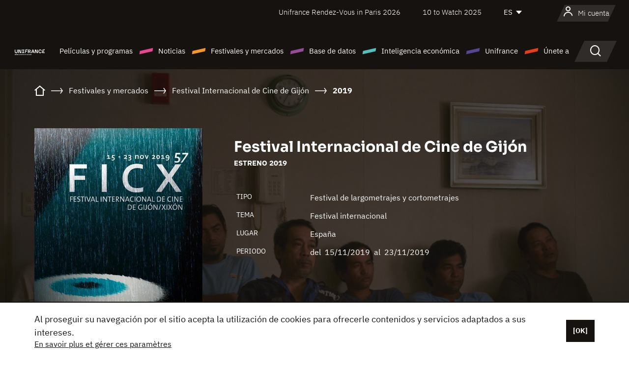

--- FILE ---
content_type: text/html;charset=utf-8
request_url: https://es.unifrance.org/festivales-y-mercados/734/festival-internacional-de-cine-de-gijon/2019
body_size: 18137
content:
<!DOCTYPE html><html lang="es" prefix="og: http://ogp.me/ns#"><head><script>(function(w,d,s,l,i){w[l]=w[l]||[];w[l].push({'gtm.start':
						new Date().getTime(),event:'gtm.js'});var f=d.getElementsByTagName(s)[0],
					j=d.createElement(s),dl=l!='dataLayer'?'&l='+l:'';j.async=true;j.src=
					'https://www.googletagmanager.com/gtm.js?id='+i+dl;f.parentNode.insertBefore(j,f);
			})(window,document,'script','dataLayer','GTM-N94R5GK');</script><meta charset="utf-8"/><title>Festival Internacional de Cine de Gij&oacute;n - 2019
            (España) - Unifrance</title><link rel="alternate" hreflang="fr" href="https://www.unifrance.org/festivals-et-marches/734/gijon-international-film-festival/2019"/><link rel="alternate" hreflang="en" href="https://en.unifrance.org/festivals-and-markets/734/gijon-international-film-festival/2019"/><link rel="alternate" hreflang="ja" href="https://japan.unifrance.org/映画祭と映画マーケット/734/%E3%82%AE%E3%82%B8%E3%83%A7%E3%83%B3%E3%80%80%E5%9B%BD%E9%9A%9B%E9%9D%92%E5%B0%91%E5%B9%B4%E6%98%A0%E7%94%BB%E7%A5%AD/2019"/><meta content="width=device-width, initial-scale=1, shrink-to-fit=no" name="viewport"/><link type="image/x-icon" href="/ressources/internet/images/v2/favicon.svg" rel="shortcut icon"/><link type="image/x-icon" href="/ressources/internet/images/v2/favicon.svg" rel="icon"/><style>
				@font-face{font-family:IBMPlexSans;font-style:normal;font-weight:700;font-display:swap;src:local("IBMPlexSans"),url("/ressources/internet/fonts/IBMPlexSans/IBMPlexSans-700.ttf") format("truetype"),url("/ressources/internet/fonts/IBMPlexSans/IBMPlexSans-700.eot?#iefix") format("embedded-opentype"),url("/ressources/internet/fonts/IBMPlexSans/IBMPlexSans-700.woff2") format("woff2"),url("/ressources/internet/fonts/IBMPlexSans/IBMPlexSans-700.woff") format("woff"),url("/ressources/internet/fonts/IBMPlexSans/IBMPlexSans-700.svg") format("svg")}@font-face{font-family:IBMPlexSans;font-style:normal;font-weight:600;font-display:swap;src:local("IBMPlexSans"),url("/ressources/internet/fonts/IBMPlexSans/IBMPlexSans-600.ttf") format("truetype"),url("/ressources/internet/fonts/IBMPlexSans/IBMPlexSans-600.eot?#iefix") format("embedded-opentype"),url("/ressources/internet/fonts/IBMPlexSans/IBMPlexSans-600.woff2") format("woff2"),url("/ressources/internet/fonts/IBMPlexSans/IBMPlexSans-600.woff") format("woff"),url("/ressources/internet/fonts/IBMPlexSans/IBMPlexSans-600.svg") format("svg")}@font-face{font-family:IBMPlexSans;font-style:normal;font-weight:500;font-display:swap;src:local("IBMPlexSans"),url("/ressources/internet/fonts/IBMPlexSans/IBMPlexSans-500.ttf") format("truetype"),url("/ressources/internet/fonts/IBMPlexSans/IBMPlexSans-500.eot?#iefix") format("embedded-opentype"),url("/ressources/internet/fonts/IBMPlexSans/IBMPlexSans-500.woff2") format("woff2"),url("/ressources/internet/fonts/IBMPlexSans/IBMPlexSans-500.woff") format("woff"),url("/ressources/internet/fonts/IBMPlexSans/IBMPlexSans-500.svg") format("svg")}@font-face{font-family:IBMPlexSans;font-style:normal;font-weight:400;font-display:swap;src:local("IBMPlexSans"),url("/ressources/internet/fonts/IBMPlexSans/IBMPlexSans-400.ttf") format("truetype"),url("/ressources/internet/fonts/IBMPlexSans/IBMPlexSans-400.eot?#iefix") format("embedded-opentype"),url("/ressources/internet/fonts/IBMPlexSans/IBMPlexSans-400.woff2") format("woff2"),url("/ressources/internet/fonts/IBMPlexSans/IBMPlexSans-400.woff") format("woff"),url("/ressources/internet/fonts/IBMPlexSans/IBMPlexSans-400.svg") format("svg")}@font-face{font-family:IBMPlexSans;font-style:normal;font-weight:300;font-display:swap;src:local("IBMPlexSans"),url("/ressources/internet/fonts/IBMPlexSans/IBMPlexSans-300.ttf") format("truetype"),url("/ressources/internet/fonts/IBMPlexSans/IBMPlexSans-300.eot?#iefix") format("embedded-opentype"),url("/ressources/internet/fonts/IBMPlexSans/IBMPlexSans-300.woff2") format("woff2"),url("/ressources/internet/fonts/IBMPlexSans/IBMPlexSans-300.woff") format("woff"),url("/ressources/internet/fonts/IBMPlexSans/IBMPlexSans-300.svg") format("svg")}@font-face{font-family:IBMPlexSans;font-style:normal;font-weight:200;font-display:swap;src:local("IBMPlexSans"),url("/ressources/internet/fonts/IBMPlexSans/IBMPlexSans-200.ttf") format("truetype"),url("/ressources/internet/fonts/IBMPlexSans/IBMPlexSans-200.eot?#iefix") format("embedded-opentype"),url("/ressources/internet/fonts/IBMPlexSans/IBMPlexSans-200.woff2") format("woff2"),url("/ressources/internet/fonts/IBMPlexSans/IBMPlexSans-200.woff") format("woff"),url("/ressources/internet/fonts/IBMPlexSans/IBMPlexSans-200.svg") format("svg")}@font-face{font-family:IBMPlexSans;font-style:normal;font-weight:100;font-display:swap;src:local("IBMPlexSans"),url("/ressources/internet/fonts/IBMPlexSans/IBMPlexSans-100.ttf") format("truetype"),url("/ressources/internet/fonts/IBMPlexSans/IBMPlexSans-100.eot?#iefix") format("embedded-opentype"),url("/ressources/internet/fonts/IBMPlexSans/IBMPlexSans-100.woff2") format("woff2"),url("/ressources/internet/fonts/IBMPlexSans/IBMPlexSans-100.woff") format("woff"),url("/ressources/internet/fonts/IBMPlexSans/IBMPlexSans-100.svg") format("svg")}:root{--bs-blue:#55bdba;--bs-indigo:#6610f2;--bs-purple:#954b95;--bs-pink:#e94591;--bs-red:#e73e1a;--bs-orange:#f49726;--bs-yellow:#ffc107;--bs-green:#90c189;--bs-teal:#20c997;--bs-cyan:#0dcaf0;--bs-black:#151210;--bs-white:#fff;--bs-gray:#6c757d;--bs-gray-dark:#343a40;--bs-gray-100:#f8f9fa;--bs-gray-200:#e9ecef;--bs-gray-300:#dee2e6;--bs-gray-400:#ced4da;--bs-gray-500:#adb5bd;--bs-gray-600:#6c757d;--bs-gray-700:#495057;--bs-gray-800:#343a40;--bs-gray-900:#212529;--bs-primary:#74d1f6;--bs-black:#151210;--bs-pink:#e94591;--bs-orange:#f49726;--bs-purple:#954b95;--bs-blue:#55bdba;--bs-deep-purple:#554593;--bs-red:#e73e1a;--bs-green:#90c189;--bs-gray:#a6a096;--bs-brown:#816041;--bs-sand:#d8b882;--bs-primary-rgb:116,209,246;--bs-black-rgb:21,18,16;--bs-pink-rgb:233,69,145;--bs-orange-rgb:244,151,38;--bs-purple-rgb:149,75,149;--bs-blue-rgb:85,189,186;--bs-deep-purple-rgb:85,69,147;--bs-red-rgb:231,62,26;--bs-green-rgb:144,193,137;--bs-gray-rgb:166,160,150;--bs-brown-rgb:129,96,65;--bs-sand-rgb:216,184,130;--bs-white-rgb:255,255,255;--bs-black-rgb:21,18,16;--bs-body-color-rgb:21,18,16;--bs-body-bg-rgb:255,255,255;--bs-font-sans-serif:"IBMPlexSans";--bs-font-monospace:SFMono-Regular,Menlo,Monaco,Consolas,"Liberation Mono","Courier New",monospace;--bs-gradient:linear-gradient(180deg,rgba(255,255,255,0.15),rgba(255,255,255,0));--bs-body-font-family:IBMPlexSans;--bs-body-font-size:calc(1.285rem+0.42vw);--bs-body-font-weight:400;--bs-body-line-height:1.25;--bs-body-color:#151210;--bs-body-bg:#fff;--bs-border-width:1px;--bs-border-style:solid;--bs-border-color:#151210;--bs-border-color-translucent:rgba(21,18,16,0.175);--bs-border-radius:.375rem;--bs-border-radius-sm:.25rem;--bs-border-radius-lg:.5rem;--bs-border-radius-xl:1rem;--bs-border-radius-2xl:2rem;--bs-border-radius-pill:50rem;--bs-link-color:#74d1f6;--bs-link-hover-color:#5da7c5;--bs-code-color:#e94591;--bs-highlight-bg:#fff3cd}@media (min-width:1200px){:root{--bs-body-font-size:1.6rem}}*,::after,::before{box-sizing:border-box}@media (prefers-reduced-motion:no-preference){:root{scroll-behavior:smooth}}body{margin:0;font-family:var(--bs-body-font-family);font-size:var(--bs-body-font-size);font-weight:var(--bs-body-font-weight);line-height:var(--bs-body-line-height);color:var(--bs-body-color);text-align:var(--bs-body-text-align);background-color:var(--bs-body-bg);-webkit-text-size-adjust:100%}::-moz-focus-inner{padding:0;border-style:none}::-webkit-datetime-edit-day-field,::-webkit-datetime-edit-fields-wrapper,::-webkit-datetime-edit-hour-field,::-webkit-datetime-edit-minute,::-webkit-datetime-edit-month-field,::-webkit-datetime-edit-text,::-webkit-datetime-edit-year-field{padding:0}::-webkit-inner-spin-button{height:auto}::-webkit-search-decoration{-webkit-appearance:none}::-webkit-color-swatch-wrapper{padding:0}::file-selector-button{font:inherit;-webkit-appearance:button}iframe{border:0}:root{--bs-body-font-size:1.6rem}html{font-size:62.5%}*{-webkit-font-smoothing:antialiased;-moz-font-smoothing:antialiased;-moz-osx-font-smoothing:grayscale}@media (min-width:1280px){body{background:linear-gradient(180deg,#151210 0,#151210 12rem,#fff 12rem)}}body{font-family:IBMPlexSans}
			</style><link onload="this.onload=null;this.rel=&apos;stylesheet&apos;;this.media=&apos;all&apos;" as="style" href="/ressources/internet/css/bootstrap.min.css?t=1767688136596" rel="preload"/><link onload="this.onload=null;this.rel=&apos;stylesheet&apos;;this.media=&apos;all&apos;" media="screen and (min-width: 768px)" as="style" href="/ressources/internet/css/unifrance-desktop.min.css?t=1767688136596" rel="preload"/><link onload="this.onload=null;this.rel=&apos;stylesheet&apos;;this.media=&apos;all&apos;" media="screen and (max-width: 767px)" as="style" href="/ressources/internet/css/unifrance-mobile.min.css?t=1767688136596" rel="preload"/><link onload="this.onload=null;this.rel=&apos;stylesheet&apos;;this.media=&apos;all&apos;" media="screen and (min-width: 768px)" as="style" href="/ressources/internet/css/unifrance-event-desktop.min.css?t=1767688136596" rel="preload"/><link onload="this.onload=null;this.rel=&apos;stylesheet&apos;;this.media=&apos;all&apos;" media="screen and (max-width: 767px)" as="style" href="/ressources/internet/css/unifrance-event-mobile.min.css?t=1767688136596" rel="preload"/></head><body class=""><noscript><iframe style="display:none;visibility:hidden" width="0" height="0" src="https://www.googletagmanager.com/ns.html?id=GTM-N94R5GK"/></noscript><label hidden="hidden" id="moins">Ver menos</label><label hidden="hidden" id="plus">Ver todo</label><label hidden="hidden" id="inTotal">en total</label><label hidden="hidden" id="voirLaFiche">Ver la ficha</label><label hidden="hidden" id="allDep">Todos Departements</label><label hidden="hidden" id="showCaptchaModal">true</label><div class="site-wrapper"><div data-datemodification="1450533930638" data-promotionid="2070" style="display: none" class="appMobileOff headerInfos cookies-banner"><div class="cookies-banner--wrapper container"><div class="cookies-banner--txt"><p> Al proseguir su navegación por el sitio acepta la utilización de cookies para ofrecerle contenidos y servicios adaptados a sus intereses.</p><a class="moreInfos" target="_blank" href="https://es.unifrance.org/promotion/6820/titleClick">En savoir plus et gérer ces paramètres</a></div><div class="cookies-banner--actions"><a class="closeHeaderInfos btn btn-primary" href="#">[OK]</a></div><div class="clearfix"></div><div id="inform-and-ask" style="display: none; width: 300px; background-color: white; repeat: scroll 0% 0% white; border: 1px solid #cccccc; padding :10px 10px;text-align:center; position: fixed; top:30px; left:50%; margin-top:0px; margin-left:-150px; z-index:100000; opacity:1"><div>Etes vous sur?</div><div style="padding :10px 10px;text-align:center;"><button onclick="tagAnalyticsCNIL.CookieConsent.hideInform()" name="cancel" class="btn btn-red btn-pill btn-block">Non</button></div></div></div></div><header role="banner" class="site-header js-header-uni"><div class="site-header__inner"><div class="container"><div class="site-header__top d-none d-xl-flex align-items-center justify-content-end"><ul class="list-unstyled d-flex align-items-center m-0"><li><a href="https://www.unifrance.org/festivals-et-marches/650/rendez-vous-d-unifrance-a-paris/2026">
                                                    Unifrance Rendez-Vous in Paris 2026
                                                    </a></li><li><a href="https://es.unifrance.org/festivales-y-mercados/1236/10-to-watch-de-unifrance/2025">
                                                    10 to Watch 2025
                                                    </a></li><li><div class="site-header__lang"><select name="langues" aria-label="Español" title="Español"><option value="https://es.unifrance.org/festivales-y-mercados/734/festival-internacional-de-cine-de-gijon/2019" selected="selected">ES</option><option value="https://www.unifrance.org/festivals-et-marches/734/gijon-international-film-festival/2019">FR</option><option value="https://en.unifrance.org/festivals-and-markets/734/gijon-international-film-festival/2019">EN</option><option value="https://japan.unifrance.org/映画祭と映画マーケット/734/%E3%82%AE%E3%82%B8%E3%83%A7%E3%83%B3%E3%80%80%E5%9B%BD%E9%9A%9B%E9%9D%92%E5%B0%91%E5%B9%B4%E6%98%A0%E7%94%BB%E7%A5%AD/2019">JA</option></select></div></li></ul></div><div tabindex="-1" id="main-menu" class="site-header__bottom d-flex align-items-center justify-content-xl-between"><div class="site-header__btn d-xl-none"><button class="btn-unstyled js-navbar-toggler navbar-toggler"><span aria-hidden="true" class="unificon unificon-menu"></span><span class="visually-hidden">Menu</span></button></div><div class="site-header__lang d-none"><select name="langues" aria-label="Español" title="Español"><option value="https://es.unifrance.org/festivales-y-mercados/734/festival-internacional-de-cine-de-gijon/2019" selected="selected">ES</option><option value="https://www.unifrance.org/festivals-et-marches/734/gijon-international-film-festival/2019">FR</option><option value="https://en.unifrance.org/festivals-and-markets/734/gijon-international-film-festival/2019">EN</option><option value="https://japan.unifrance.org/映画祭と映画マーケット/734/%E3%82%AE%E3%82%B8%E3%83%A7%E3%83%B3%E3%80%80%E5%9B%BD%E9%9A%9B%E9%9D%92%E5%B0%91%E5%B9%B4%E6%98%A0%E7%94%BB%E7%A5%AD/2019">JA</option></select></div><div class="dropdown-user-wrapper dropdown login-btn"><a title="Ver mi perfil" id="dropdownUser" class="dropdown-toggle text-decoration-none" href="https://es.unifrance.org/login"><span class="avatar-navbar avatar-user"><span aria-hidden="true" class="unificon unificon-user"></span><span class="avatar-user-text">Mi cuenta</span></span></a></div><div class="site-header__logo"><a href="https://es.unifrance.org/"><img height="58" width="281" alt="UNIFRANCE - all the accents of creativity" src="/ressources/internet/images/v2/unifrance-header.svg" class="img-fluid"/></a></div><div class="site-header__nav"><div class="site-header__mobileTop d-xl-none"><div class="site-header__close"><button class="btn-unstyled js-navbar-toggler"><span aria-hidden="true" class="unificon unificon-close"></span><span class="visually-hidden">Buscar en</span></button></div><div class="site-header__logo-mobile"><a href=""><img height="58" width="281" alt="UNIFRANCE" src="/ressources/internet/images/v2/unifrance-header-dark.svg" class="img-fluid"/></a></div><div class="site-header__lang lang-mobile"><select name="langues" aria-label="Español" title="Español"><option value="https://es.unifrance.org/festivales-y-mercados/734/festival-internacional-de-cine-de-gijon/2019" selected="selected">ES</option><option value="https://www.unifrance.org/festivals-et-marches/734/gijon-international-film-festival/2019">FR</option><option value="https://en.unifrance.org/festivals-and-markets/734/gijon-international-film-festival/2019">EN</option><option value="https://japan.unifrance.org/映画祭と映画マーケット/734/%E3%82%AE%E3%82%B8%E3%83%A7%E3%83%B3%E3%80%80%E5%9B%BD%E9%9A%9B%E9%9D%92%E5%B0%91%E5%B9%B4%E6%98%A0%E7%94%BB%E7%A5%AD/2019">JA</option></select></div></div><nav aria-label="Navigation principale" class="site-header__menu"><ul class="navbar-nav level1 unif-list"><li class="nav-item d-xl-none"><a class="nav-item nav-link" href="">Página principal</a></li><li class="nav-item no-theme dropdown dropdown-hover"><button aria-expanded="true" data-bs-auto-close="outside" data-bs-toggle="dropdown" class="nav-item nav-link dropdown-toggle">Películas y programas</button><div class="submenu dropdown-menu menu-type-big"><div class="submenu__inner"><div class="submenu__wrapper d-flex"><div class="submenu__item"><div class="submenu__title">PELÍCULAS Y PROGRAMAS FRANCESES</div><ul class="list-unstyled unif-list submenu__content"><li><a class="nav-item nav-link" href="https://es.unifrance.org/pelicula/largometrajes">Largometrajes</a></li><li><a class="nav-item nav-link" href="https://es.unifrance.org/pelicula/cortometrajes">Cortometrajes</a></li><li><a class="nav-item nav-link" href="https://es.unifrance.org/serie/espace-programme">Programas audiovisuales</a></li><li><a class="nav-item nav-link" href="/vr">Obras inmersivas</a></li></ul></div><div class="submenu__item"><div class="submenu__title">PROFESIONALES: VER UNA OBRA</div><ul class="list-unstyled unif-list submenu__content"><li><a class="nav-item nav-link" target="_blank" href="https://screeningroom.unifrance.org/">Screening Room</a><span aria-hidden="true" class="unificon unificon-link-external"></span></li><li><a class="nav-item nav-link" href="https://es.unifrance.org/cortometrajes/shortFilmGallery">Short Film Gallery</a><span aria-hidden="true" class="unificon unificon-cadenas"></span></li></ul></div><div class="submenu__item"><div class="submenu__title">BUSCAR UNA PELÍCULA O UN PROGRAMA</div><ul class="list-unstyled unif-list submenu__content"><li><a href="https://es.unifrance.org/recherche/pelicula" class="nav-item nav-link">Todas las películas y programas</a></li><li><a href="https://es.unifrance.org/recherche/pelicula?genres=film.genre.fiction&sort=pertinence" class="nav-item nav-link">Ficción</a></li><li><a href="https://es.unifrance.org/recherche/pelicula?genres=film.genre.documentaire&sort=pertinence" class="nav-item nav-link">Documental</a></li><li><a href="https://es.unifrance.org/recherche/pelicula?genres=film.genre.animation&sort=pertinence" class="nav-item nav-link">Animación</a></li><li><a href="https://es.unifrance.org/recherche/pelicula?metrage=film.format.audiovisuel&formatProgramme=audiovisuel.format.serie&sort=pertinence" class="nav-item nav-link">Serie</a></li></ul></div></div></div></div></li><li class="nav-item theme1 dropdown dropdown-hover"><button aria-expanded="true" data-bs-auto-close="outside" data-bs-toggle="dropdown" class="nav-item nav-link dropdown-toggle">Noticias</button><div class="submenu dropdown-menu menu-type-normal"><div class="submenu__inner"><div class="submenu__wrapper d-flex"><div class="submenu__item"><ul class="list-unstyled unif-list submenu__content"><li><a class="nav-item nav-link" href="https://es.unifrance.org/actualidad">En los titulares</a></li><li><a href="https://es.unifrance.org/recherche/actualite?rubriques=actu.rubrique.chiffresinternational&sort=pertinence" class="nav-item nav-link">Taquilla</a></li><li><a href="https://es.unifrance.org/recherche/actualite?rubriques=actu.rubrique.actuvideo&sort=pertinence" class="nav-item nav-link">En vídeo</a></li><li><a href="https://es.unifrance.org/recherche/actualite?rubriques=actu.rubrique.Entretiens&sort=pertinence" class="nav-item nav-link">Entrevistas</a></li><li><a href="https://es.unifrance.org/recherche/actualite?rubriques=actu.rubrique.Revuedepresseetrangere&sort=pertinence" class="nav-item nav-link">Revista de prensa extranjera</a></li><li><a class="nav-item nav-link" href="https://es.unifrance.org/mis-boletines-de-noticias/">Boletines</a></li></ul></div></div></div></div></li><li class="nav-item theme2 dropdown dropdown-hover"><button aria-expanded="true" data-bs-auto-close="outside" data-bs-toggle="dropdown" class="nav-item nav-link dropdown-toggle">Festivales y mercados</button><div class="submenu dropdown-menu menu-type-normal"><div class="submenu__inner"><div class="submenu__wrapper d-flex"><div class="submenu__item"><ul class="list-unstyled unif-list submenu__content"><li><a class="nav-item nav-link" href="https://es.unifrance.org/festivales-y-mercados">En los titulares</a></li><li><a href="https://es.unifrance.org/recherche/manifestacion?type=manifestation.type.festivallm&type=manifestation.type.festivallmcm&sort=pertinence" class="nav-item nav-link">Eventos cine</a></li><li><a href="https://es.unifrance.org/recherche/manifestacion?type=manifestation.type.audiovisuel&sort=pertinence" class="nav-item nav-link">Eventos audiovisuales</a></li><li><a class="nav-item nav-link anchorLink" href="https://es.unifrance.org/festivales-y-mercados#telechargements">Catálogos descargables</a></li></ul></div></div></div></div></li><li class="nav-item theme3 dropdown dropdown-hover"><button aria-expanded="true" data-bs-auto-close="outside" data-bs-toggle="dropdown" class="nav-item nav-link dropdown-toggle">Base de datos</button><div class="submenu dropdown-menu menu-type-big menu-type-large"><div class="submenu__inner"><div class="submenu__wrapper d-flex"><div class="submenu__item"><div class="submenu__title">BUSCAR A UNA PERSONA</div><ul class="list-unstyled unif-list submenu__content"><li><a href="https://es.unifrance.org/recherche/particulares" class="nav-item nav-link">Todos los profesionales</a></li><li><a href="https://es.unifrance.org/recherche/particulares?secteursAV=audiovisuel.secteur.audiovisuel&secteursAV=audiovisuel.secteur.cinema&nationalitePersonne=pays.fr&rolesSociete=societe.activitefilm.exportation&typeActivitesLiees=fr.openwide.unifrance.common.core.business.societe.model.Societe&sort=pertinence" class="nav-item nav-link">Vendedores franceses</a></li><li><a href="https://es.unifrance.org/recherche/particulares?secteursAV=audiovisuel.secteur.audiovisuel&activitesAV=audiovisuel.activite.achat" class="nav-item nav-link">Compradores audiovisuales extranjeros</a></li></ul></div><div class="submenu__item"><div class="submenu__title">BUSCAR UNA EMPRESA</div><ul class="list-unstyled unif-list submenu__content"><li><a href="https://es.unifrance.org/recherche/empresas" class="nav-item nav-link">Todas las empresas</a></li><li><a href="https://es.unifrance.org/recherche/empresas?paysOrigine=pays.fr&rolesSociete=societe.activitefilm.exportation&sort=pertinence" class="nav-item nav-link">Ventas internacionales</a></li><li><a href="https://es.unifrance.org/recherche/empresas?rolesSociete=societe.activitefilm.distributionetrangerCM&rolesSociete=societe.activitefilm.distributionetrangerLM&sort=pertinence" class="nav-item nav-link">Distribución cinematográfica en el extranjero</a></li><li><a href="https://es.unifrance.org/recherche/empresas?rolesSociete=societe.activitefilm.coproduction&rolesSociete=societe.activitefilm.producteurassocie&rolesSociete=societe.activitefilm.productiondeleguee&rolesSociete=societe.activitefilm.productionetrangere&rolesSociete=societe.activitefilm.productionexecutive&sort=pertinence" class="nav-item nav-link">Producción y coproducción</a></li><li><a href="https://es.unifrance.org/recherche/empresas?activitesHF=societe.activitehorsfilm.editionvideo_cm&activitesHF=societe.activitehorsfilm.editionvideodvd&activitesHF=societe.activitehorsfilm.maisonedition&sort=pertinence" class="nav-item nav-link">Edición de vídeo</a></li><li><a href="https://es.unifrance.org/recherche/empresas?activitesHF=societe.activitehorsfilm.presseecrite&activitesHF=societe.activitehorsfilm.presseinternet&activitesHF=societe.activitehorsfilm.presseradio&activitesHF=societe.activitehorsfilm.pressetv&sort=pertinence" class="nav-item nav-link">Media</a></li></ul></div><div class="submenu__item"><div class="submenu__title">CHERCHER PAR PAYS OU ZONE</div><div class="form-item d-flex flex-column gap-3"><select onchange="location = this.options[this.selectedIndex].value;" class="form-select-search order-2"><option value="">Choisir un pays</option><option value="https://es.unifrance.org/box-office/101/alemania">Alemania</option><option value="https://es.unifrance.org/box-office/508/arabia-saudita">Arabia Saudita</option><option value="https://es.unifrance.org/box-office/361/argentina">Argentina</option><option value="https://es.unifrance.org/box-office/74849/asie-pacifique-ap">Asie Pacifique AP</option><option value="https://es.unifrance.org/box-office/601/australia">Australia</option><option value="https://es.unifrance.org/box-office/102/austria">Austria</option><option value="https://es.unifrance.org/box-office/180/bielorrusia">Bielorrusia</option><option value="https://es.unifrance.org/box-office/362/bolivia">Bolivia</option><option value="https://es.unifrance.org/box-office/204/bosnia-y-herzegovina">Bosnia y Herzegovina</option><option value="https://es.unifrance.org/box-office/363/brasil">Brasil</option><option value="https://es.unifrance.org/box-office/163/bulgaria">Bulgaria</option><option value="https://es.unifrance.org/box-office/103/belgica">B&eacute;lgica</option><option value="https://es.unifrance.org/box-office/711/cambodia">Cambodia</option><option value="https://es.unifrance.org/box-office/202/canada">Canad&aacute;</option><option value="https://es.unifrance.org/box-office/364/chile">Chile</option><option value="https://es.unifrance.org/box-office/731/china">China</option><option value="https://es.unifrance.org/box-office/104/chipre">Chipre</option><option value="https://es.unifrance.org/box-office/365/colombia">Colombia</option><option value="https://es.unifrance.org/box-office/733/corea-del-sur">Corea del Sur</option><option value="https://es.unifrance.org/box-office/301/costa-rica">Costa Rica</option><option value="https://es.unifrance.org/box-office/415/costa-de-marfil">Costa de Marfil</option><option value="https://es.unifrance.org/box-office/159/croacia">Croacia</option><option value="https://es.unifrance.org/box-office/118/dinamarca">Dinamarca</option><option value="https://es.unifrance.org/box-office/366/ecuador">Ecuador</option><option value="https://es.unifrance.org/box-office/492/egipto">Egipto</option><option value="https://es.unifrance.org/box-office/511/emiratos-arabes-unidos">Emiratos Arabes Unidos</option><option value="https://es.unifrance.org/box-office/169/eslovaquia">Eslovaquia</option><option value="https://es.unifrance.org/box-office/158/eslovenia">Eslovenia</option><option value="https://es.unifrance.org/box-office/106/espana">Espa&ntilde;a</option><option value="https://es.unifrance.org/box-office/201/estados-unidos">Estados Unidos</option><option value="https://es.unifrance.org/box-office/182/estonia">Estonia</option><option value="https://es.unifrance.org/box-office/724/filipinas">Filipinas</option><option value="https://es.unifrance.org/box-office/119/finlandia">Finlandia</option><option value="https://es.unifrance.org/box-office/107/gran-bretana">Gran Breta&ntilde;a</option><option value="https://es.unifrance.org/box-office/108/grecia">Grecia</option><option value="https://es.unifrance.org/box-office/721/hong-kong">Hong Kong</option><option value="https://es.unifrance.org/box-office/164/hungria">Hungr&iacute;a</option><option value="https://es.unifrance.org/box-office/703/india">India</option><option value="https://es.unifrance.org/box-office/722/indonesia">Indonesia</option><option value="https://es.unifrance.org/box-office/120/islandia">Islandia</option><option value="https://es.unifrance.org/box-office/521/israel">Israel</option><option value="https://es.unifrance.org/box-office/109/italia">Italia</option><option value="https://es.unifrance.org/box-office/740/japon">Jap&oacute;n</option><option value="https://es.unifrance.org/box-office/397/kazajistan">Kazajist&aacute;n</option><option value="https://es.unifrance.org/box-office/184/letonia">Letonia</option><option value="https://es.unifrance.org/box-office/185/lituania">Lituania</option><option value="https://es.unifrance.org/box-office/74786/libano">L&iacute;bano</option><option value="https://es.unifrance.org/box-office/100/macedonia-del-norte">Macedonia del Norte</option><option value="https://es.unifrance.org/box-office/723/malasia">Malasia</option><option value="https://es.unifrance.org/box-office/402/marruecos">Marruecos</option><option value="https://es.unifrance.org/box-office/367/mexico">M&eacute;xico</option><option value="https://es.unifrance.org/box-office/464/nigeria">Nigeria</option><option value="https://es.unifrance.org/box-office/121/noruega">Noruega</option><option value="https://es.unifrance.org/box-office/605/nueva-zelanda">Nueva Zelanda</option><option value="https://es.unifrance.org/box-office/368/paraguay">Paraguay</option><option value="https://es.unifrance.org/box-office/111/paises-bajos">Pa&iacute;ses Bajos</option><option value="https://es.unifrance.org/box-office/74794/peru">Per&uacute;</option><option value="https://es.unifrance.org/box-office/165/polonia">Polonia</option><option value="https://es.unifrance.org/box-office/112/portugal">Portugal</option><option value="https://es.unifrance.org/box-office/20201/quebec">Quebec</option><option value="https://es.unifrance.org/box-office/167/republica-checa">Rep&uacute;blica Checa</option><option value="https://es.unifrance.org/box-office/166/rumania">Ruman&iacute;a</option><option value="https://es.unifrance.org/box-office/168/rusia">Rusia</option><option value="https://es.unifrance.org/box-office/408/serbia">Serbia</option><option value="https://es.unifrance.org/box-office/725/singapur">Singapur</option><option value="https://es.unifrance.org/box-office/481/sudafrica">Sud&aacute;frica</option><option value="https://es.unifrance.org/box-office/122/suecia">Suecia</option><option value="https://es.unifrance.org/box-office/113/suiza">Suiza</option><option value="https://es.unifrance.org/box-office/726/tailandia">Tailandia</option><option value="https://es.unifrance.org/box-office/727/taiwan">Taiw&aacute;n</option><option value="https://es.unifrance.org/box-office/114/turquia">Turqu&iacute;a</option><option value="https://es.unifrance.org/box-office/403/tunez">T&uacute;nez</option><option value="https://es.unifrance.org/box-office/186/ucrania">Ucrania</option><option value="https://es.unifrance.org/box-office/370/uruguay">Uruguay</option><option value="https://es.unifrance.org/box-office/371/venezuela">Venezuela</option><option value="https://es.unifrance.org/box-office/713/vietnam">Vietnam</option></select><select onchange="location = this.options[this.selectedIndex].value;" class="form-select-search order-2"><option value="">Choisir une zone géographique</option><option value="https://es.unifrance.org/box-office/3/america-latina">Am&eacute;rica Latina</option><option value="https://es.unifrance.org/box-office/2/america-del-norte">Am&eacute;rica del Norte</option><option value="https://es.unifrance.org/box-office/7/asia">Asia</option><option value="https://es.unifrance.org/box-office/8/europa-central-y-oriental">Europa Central y Oriental</option><option value="https://es.unifrance.org/box-office/1/europa-occidental">Europa Occidental</option><option value="https://es.unifrance.org/box-office/74807/mundo">Mundo</option><option value="https://es.unifrance.org/box-office/6/oceania">Ocean&iacute;a</option><option value="https://es.unifrance.org/box-office/5/oriente-medio">Oriente Medio</option><option value="https://es.unifrance.org/box-office/4/africa">&Aacute;frica</option></select></div><div class="submenu__title">CHERCHER PAR GENRE</div><div class="form-item d-flex flex-column"><select onchange="if($(&apos;#showCaptchaModal&apos;).text() === &apos;true&apos;) { $(&apos;#captchaModalForm&apos;).attr(&apos;action&apos;, this.options[this.selectedIndex].value); $(&apos;#captchaModal&apos;).modal(&apos;show&apos;); } else location = this.options[this.selectedIndex].value;" class="form-select-search order-2"><option value="">Elegir un género</option><option value="https://es.unifrance.org/recherche/pelicula?genres=film.genre.spectaclevivant&amp;sort=pertinence"></option><option value="https://es.unifrance.org/recherche/pelicula?genres=film.genre.animation&amp;sort=pertinence">Animación</option><option value="https://es.unifrance.org/recherche/pelicula?genres=film.genre.clip&amp;sort=pertinence">Clip</option><option value="https://es.unifrance.org/recherche/pelicula?genres=film.genre.documentaire&amp;sort=pertinence">Documental</option><option value="https://es.unifrance.org/recherche/pelicula?genres=film.genre.experimental&amp;sort=pertinence">Experimental</option><option value="https://es.unifrance.org/recherche/pelicula?genres=film.genre.fiction&amp;sort=pertinence">Ficción</option></select></div></div><div class="submenu__item"><div class="submenu__title">CONDITIONS DE RÉFÉRENCEMENT</div><ul class="list-unstyled unif-list submenu__content"><li><a class="nav-item nav-link" href="https://es.unifrance.org/institucional/referencement-oeuvres-societes-personnes">Référencement oeuvres, sociétés et personnes</a></li></ul></div></div></div></div></li><li class="nav-item theme4 dropdown dropdown-hover"><button aria-expanded="true" data-bs-auto-close="outside" data-bs-toggle="dropdown" class="nav-item nav-link dropdown-toggle">Inteligencia económica</button><div class="submenu dropdown-menu menu-type-normal"><div class="submenu__inner"><div class="submenu__wrapper d-flex"><div class="submenu__item"><ul class="list-unstyled unif-list submenu__content"><li><a class="nav-item nav-link" href="https://es.unifrance.org/box-office/74807/mundo">Datos económicos internacionales</a></li><li><a class="nav-item nav-link" href="https://es.unifrance.org/box-office">Datos económicos por país o zona geográfica</a></li><li><a href="https://es.unifrance.org/recherche/actualite?rubriques=actu.rubrique.etudes&sort=pertinence" class="nav-item nav-link">Estudio y revisiones anuales</a></li><li><a href="https://es.unifrance.org/recherche/actualite?rubriques=actu.rubrique.veillenumerique&sort=pertinence" class="nav-item nav-link">Reloj digital</a></li></ul></div></div></div></div></li><li class="nav-item theme5 dropdown dropdown-hover"><button aria-expanded="true" data-bs-auto-close="outside" data-bs-toggle="dropdown" class="nav-item nav-link dropdown-toggle">Unifrance</button><div class="submenu dropdown-menu menu-type-normal"><div class="submenu__inner"><div class="submenu__wrapper d-flex"><div class="submenu__item"><ul class="list-unstyled unif-list submenu__content"><li><a class="nav-item nav-link" href="https://es.unifrance.org/institucional/misiones">Misiones</a></li><li><a class="nav-item nav-link" href="https://es.unifrance.org/institucional/equipo">Organigrama</a></li><li><a class="nav-item nav-link" href="https://es.unifrance.org/institucional/instancias">Cuerpos</a></li><li><a class="nav-item nav-link" href="https://es.unifrance.org/institucional/oficinas-extranjero">Oficinas en el extranjero</a></li><li><a class="nav-item nav-link" href="https://es.unifrance.org/institucional/socios">Socios</a></li><li><a class="nav-item nav-link" href="https://es.unifrance.org/institucional/fonds-de-dotation">Fondo de Dotación para Unifrance</a></li><li><a class="nav-item nav-link" href="https://es.unifrance.org/institucional/recrutement">Contratación</a></li><li><a class="nav-item nav-link" href="https://es.unifrance.org/institucional/valeurs">Valores</a></li><li><a class="nav-item nav-link" href="https://es.unifrance.org/institucional/vhss">VHSS</a></li></ul></div></div></div></div></li><li class="nav-item theme6 dropdown dropdown-hover"><button aria-expanded="true" data-bs-auto-close="outside" data-bs-toggle="dropdown" class="nav-item nav-link dropdown-toggle">Únete a</button><div class="submenu dropdown-menu menu-type-big"><div class="submenu__inner"><div class="submenu__wrapper d-flex"><div class="submenu__item"><div class="submenu__title">PROFESIONALES DEL CINE</div><ul class="list-unstyled unif-list submenu__content"><li><a class="nav-item nav-link" href="https://es.unifrance.org/institucional/productores-cine">Productores de largometrajes</a></li><li><a class="nav-item nav-link" href="https://es.unifrance.org/institucional/exportadores-largometrajes">Exportadores de largometrajes</a></li><li><a class="nav-item nav-link" href="https://es.unifrance.org/institucional/distribuidores-cortometrajes">Productores y distribuidores de cortometrajes u obras inmersivas</a></li><li><a class="nav-item nav-link" href="https://es.unifrance.org/institucional/artistas">Directores, actores, guionistas, compositores y agentes</a></li></ul></div><div class="submenu__item"><div class="submenu__title">PROFESIONALES DEL SECTOR AUDIOVISUAL</div><ul class="list-unstyled unif-list submenu__content"><li><a class="nav-item nav-link" href="https://es.unifrance.org/institucional/audiovisuales-distribuidores">Directores, actores, guionistas, compositores y agentes</a></li><li><a class="nav-item nav-link" href="https://es.unifrance.org/institucional/productores-television">Productores de películas y programas audiovisuales</a></li><li><a class="nav-item nav-link" href="https://es.unifrance.org/institucional/artistas">Directores, actores, guionistas, compositores y agentes</a></li></ul></div></div></div></div></li></ul></nav><div class="site-header__links-mobile d-xl-none"><ul class="list-unstyled"><li><a href="https://www.unifrance.org/festivals-et-marches/650/rendez-vous-d-unifrance-a-paris/2026">
                                                            Unifrance Rendez-Vous in Paris 2026
                                                            </a></li><li><a href="https://es.unifrance.org/festivales-y-mercados/1236/10-to-watch-de-unifrance/2025">
                                                            10 to Watch 2025
                                                            </a></li></ul></div></div><div tabindex="-1" class="site-header__search" id="main-search"><button onclick="setTimeout(function(){$(&apos;#modal-search__input&apos;).focus();}, 500)" data-bs-target="#searchModal" data-bs-toggle="modal" class="btn-unstyled"><span aria-hidden="true" class="unificon unificon-search"></span><span class="visually-hidden">Buscar en</span></button></div></div></div></div></header><div class="site-wrapper"><main tabindex="-1" role="main" class="site-content" id="main-content"><div class="jumbotron uni-banner text-white bg-black page-jumbotron"><div class="embed-img"><picture><img alt="Festival Internacional de Cine de Gij&oacute;n - 2019" title="Festival Internacional de Cine de Gij&oacute;n - 2019" width="1024" height="540" src="https://medias.unifrance.org/medias/221/46/208605/format_page/festival-internacional-de-cine-de-gijon-2019.jpg"/></picture></div><div class="jumbotron-inner"><div class="breadcrumb-wrapper container d-none d-lg-block"><nav aria-label="Fil d&apos;Ariane"><ol typeof="BreadcrumbList" vocab="http://schema.org/" class="breadcrumb"><li typeof="ListItem" property="itemListElement" class="breadcrumb-item"><a typeof="WebPage" property="item" href="https://es.unifrance.org/"><span aria-hidden="true" class="unificon unificon-home"></span><span class="d-none" property="id">https://es.unifrance.org/</span><span class="d-none" property="name">Página principal</span></a><meta content="1" property="position"/></li><li typeof="ListItem" property="itemListElement" class="breadcrumb-item"><a typeof="WebPage" property="item" href="https://es.unifrance.org/festivales-y-mercados"><span class="d-none" property="id">https://es.unifrance.org/festivales-y-mercados</span><span property="name">Festivales y mercados</span></a><meta content="2" property="position"/></li><li typeof="ListItem" property="itemListElement" class="breadcrumb-item"><a typeof="WebPage" property="item" href="https://es.unifrance.org/festivales-y-mercados/734/festival-internacional-de-cine-de-gijon"><span class="d-none" property="id">https://es.unifrance.org/festivales-y-mercados/734/festival-internacional-de-cine-de-gijon</span><span property="name">Festival Internacional de Cine de Gijón</span></a><meta content="3" property="position"/></li><li typeof="ListItem" property="itemListElement" class="breadcrumb-item active"><span property="name">2019</span><meta content="4" property="position"/></li></ol></nav></div><div class="d-lg-none container prevLink"><a href="https://es.unifrance.org/festivales-y-mercados/734/festival-internacional-de-cine-de-gijon" class="link-back"><span aria-hidden="true" class="unificon unificon-arrow-right-long"></span><span>Festival Internacional de Cine de Gijón</span></a></div><div class="container"><div class="jumbotron__content"><div class="jumbotron__image jumbotron-gallery"><a data-pswp-height="960" data-pswp-width="658" data-size="658x960" href="https://medias.unifrance.org/medias/164/66/213668/format_page/festival-internacional-de-cine-de-gijon-2019.jpg"><picture><img class="img-fluid" border="0" alt="Festival Internacional de Cine de Gij&oacute;n - 2019" title="Festival Internacional de Cine de Gij&oacute;n - 2019" width="658" height="960" src="https://medias.unifrance.org/medias/164/66/213668/format_page/festival-internacional-de-cine-de-gijon-2019.jpg"/></picture></a></div><h1 class="jumbotron__title person-title like-h1">Festival Internacional de Cine de Gij&oacute;n</h1><p class="jumbotron__subtitle text-uppercase"><b>Estreno 2019</b></p><div class="jumbotron__infos"><p class="info"><span class="info__label small text-uppercase">Tipo</span>Festival de largometrajes  y cortometrajes</p><p class="info"><span class="info__label small text-uppercase">Tema</span>Festival internacional</p><p class="info"><span class="info__label small text-uppercase">Lugar</span>España</p><p class="info"><span class="info__label small text-uppercase">Periodo</span>del
                                     
                                <time datetime="2019-11-15T00:00:00+01:00" itemprop="startDate" class="time-edition"> 15/11/2019 </time>
                                     
                                al
                                     
                                <time datetime="2019-11-23T00:00:00+01:00" itemprop="endDate" class="time-edition"> 23/11/2019</time></p></div></div></div></div></div><div class="container page-sheet"><div class="row"><div class="col-lg-4"><div class="sticky-wrapper"><div class="sticky js-sticky-summary" id="scrollspy"><picture class="scrollspy__image"><img style="padding-left:0px; padding-right:0px;" border="0" alt="Festival Internacional de Cine de Gij&oacute;n - 2019" title="Festival Internacional de Cine de Gij&oacute;n - 2019" width="219" height="320" src="https://medias.unifrance.org/medias/164/66/213668/format_web/festival-internacional-de-cine-de-gijon-2019.jpg" loading="lazy"/></picture><div class="scrollspy__nav js-sticky-summary-nav"><ul class="scrollspy__list js-summary-list-data"></ul></div><div class="scrollspy__btn d-flex gap-3 align-items-start"><span class="scrollspy__btn-summary d-lg-none"><button data-bs-target="#summaryModal" data-bs-toggle="modal" class="btn btn-secondary justify-content-center p-0"><span aria-hidden="true" class="unificon unificon-liste"></span><span class="d-inline p-2">Sommaire de la fiche</span></button></span><div class="popover-wrapper"><button data-bs-custom-class="popover-partager" data-bs-placement="right" data-bs-toggle="popover" data-bs-trigger="click" aria-label="Partager" type="button" class="btn btn-primary"><span aria-hidden="true" class="unificon unificon-partage me-0 me-md-3 me-xxl-5"></span><span class="d-none d-lg-block">Compartir</span></button><div class="popover-content d-none"><ul class="list-unstyled"><li><a target="_blank" href="https://www.facebook.com/sharer/sharer.php?u=https://es.unifrance.org/festivales-y-mercados/734/festival-internacional-de-cine-de-gijon/2019"><span class="unificon"><img class="align-top" alt="Facebook" title="Facebook" width="35" height="35" src="https://medias.unifrance.org/medias/228/86/284388/visuel/facebook.svg" loading="lazy"/></span><span class="text">Facebook</span></a></li><li><a target="_blank" href="mailto:?body=https://es.unifrance.org/festivales-y-mercados/734/festival-internacional-de-cine-de-gijon/2019&subject=Festival Internacional de Cine de Gijón - 2019"><span aria-hidden="true" class="unificon unificon-enveloppe"></span><span class="text">Mail</span></a></li></ul></div></div><div><button onclick="$(&apos;.login-btn a&apos;)[0].click(); return false;" href="https://es.unifrance.org/login" class="btn btn-primary btn-active"><span aria-hidden="true" class="unificon unificon-favori icon-un-active me-0 me-md-3 me-xxl-5"></span><span class="text-un-active">Favori</span></button></div></div></div></div><div aria-hidden="true" aria-labelledby="summaryModalTitle" tabindex="-1" data-bs-keyboard="true" id="summaryModal" class="modal modal-summary fade"><div class="modal-dialog"><div class="modal-content"><div class="modal-body"><div class="container"><div class="d-flex justify-content-between align-items-center modal-search__header"><div class="site-header__logo modal-search__logo"><a href="#"><img height="58" width="281" loading="lazy" alt="" src="/ressources/internet/images/v2/unifrance-header-dark.svg" class="img-fluid"/></a></div><button aria-label="Fermer le sommaire" data-bs-dismiss="modal" class="btn-close" type="button"><span class="visually-hidden">Fermer</span><span aria-hidden="true" class="unificon unificon-close"></span></button></div><div class="modal-summary__inner"><div class="modal-summary__form"><p class="modal-summary__subtitle">Indice</p><h2 class="modal-summary__title" id="summaryModalTitle">Festival Internacional de Cine de Gij&oacute;n - 2019
            (España)</h2><div class="modal-summary__content"><div class="scrollspy-nav-madal js-sticky-summary-modal"></div></div></div></div></div></div></div></div></div></div><div class="col-lg-8 ps-xl-0"><div class="scrollspy-content"><div class="js-summary-source"><div class="page-sheet-section"><div class="title-h2 title-h2--oneIcone "><h2 class="d-flex justify-content-start" id=""><span aria-hidden="true" class="unificon unificon-chevron-left"></span><span class="title-text">Obras y talentos franceses</span></h2></div><div class="page-sheet-inner"><div class="collapse-wrapper"><div class="title-h3 title-h3--underlined d-flex justify-content-between flex-row pe-2 position-relative"><h3 class="">
                Selecciónes
            </h3><button aria-controls="collapse-id-26" aria-expanded="false" data-bs-target="#collapse-id-26" data-bs-toggle="collapse" type="button" class="show-more-link"><span class="show-more-link-inner"><span data-minus="menos" data-plus="más">Véase</span></span></button></div><div id="collapse-id-26" class="collapse  mb-8"><div class="table-filter mb-8"><form aria-label="Form" action="#" class="filter-select"><div class="form-item gap-4"><select data-filter-name="selection" class="form-select-filter dataFilter primaryFilter"><option value="section_LM">Largometraje</option><option value="section_CM">Cortometraje</option></select><select data-subfilter-name="section_LM" data-filter-name="selection" class="form-select-filter dataFilter subFilter "><option value="section_LM_filter_0_">Selecci&oacute;n official</option><option value="section_LM_filter_1_">Enfants Terribles</option></select><select data-subfilter-name="section_CM" data-filter-name="selection" class="form-select-filter dataFilter subFilter hidden"><option value="section_CM_filter_0_">Competici&oacute;n internacional</option><option value="section_CM_filter_1_">Rellumes</option><option value="section_CM_filter_2_">Llendes (films &eacute;ligibles pour le prix du public)</option><option value="section_CM_filter_3_">Programme sp&eacute;cial</option></select></div></form></div><div class="card-movie__wrapper"><div class="scroll-slider js-scroll-slider slick-four" id="selection"><div style="" data-filters="|section_LM|section_LM_filter_0_|" class="link-extension card-movie d-flex flex-column"><div class="card-movie__text order-2"><h3 class="like-h4"><a href="https://es.unifrance.org/pelicula/47977/ceniza-negra">Ceniza negra</a></h3><div class="card-date d-flex"><time datetime="2019-01-01">(2019)</time></div></div><div class="card-movie__img order-1"><picture><img class="img-fluid" alt="media" title="media" width="283" height="400" src="https://medias.unifrance.org/medias/56/86/218680/format_web/media.jpg" loading="lazy"/></picture></div></div><div style="" data-filters="|section_LM|section_LM_filter_0_|" class="link-extension card-movie d-flex flex-column"><div class="card-movie__text order-2"><h3 class="like-h4"><a href="https://es.unifrance.org/pelicula/45286/las-vidas-de-marona">Las vidas de Marona</a></h3><div class="card-date d-flex"><time datetime="2019-01-01">(2019)</time></div></div><div class="card-movie__img order-1"><picture><img class="img-fluid" alt="media" title="media" width="300" height="400" src="https://medias.unifrance.org/medias/145/53/210321/format_web/media.jpg" loading="lazy"/></picture></div></div><div style="" data-filters="|section_LM|section_LM_filter_0_|" class="link-extension card-movie d-flex flex-column"><div class="card-movie__text order-2"><h3 class="like-h4"><a href="https://es.unifrance.org/pelicula/47845/liberte">Libert&eacute;</a></h3><div class="card-date d-flex"><time datetime="2019-01-01">(2019)</time></div></div><div class="card-movie__img order-1"><picture><img class="img-fluid" alt="media" title="media" width="297" height="400" src="https://medias.unifrance.org/medias/32/51/209696/format_web/media.png" loading="lazy"/></picture></div></div><div style="" data-filters="|section_LM|section_LM_filter_0_|" class="link-extension card-movie d-flex flex-column"><div class="card-movie__text order-2"><h3 class="like-h4"><a href="https://es.unifrance.org/pelicula/47184/santiago-italia">Santiago, Italia</a></h3><div class="card-date d-flex"><time datetime="2018-01-01">(2018)</time></div></div><div class="card-movie__img order-1"><picture><img class="img-fluid" alt="media" title="media" width="280" height="400" src="https://medias.unifrance.org/medias/46/13/199982/format_web/media.jpg" loading="lazy"/></picture></div></div><div style="" data-filters="|section_LM|section_LM_filter_1_|" class="link-extension card-movie d-flex flex-column"><div class="card-movie__text order-2"><h3 class="like-h4"><a href="https://es.unifrance.org/pelicula/47965/litigante">Litigante</a></h3><div class="card-date d-flex"><time datetime="2019-01-01">(2019)</time></div></div><div class="card-movie__img order-1"><picture><img class="img-fluid" alt="media" title="media" width="300" height="400" src="https://medias.unifrance.org/medias/47/83/217903/format_web/media.jpg" loading="lazy"/></picture></div></div><div style="" data-filters="|section_LM|section_LM_filter_1_|" class="link-extension card-movie d-flex flex-column"><div class="card-movie__text order-2"><h3 class="like-h4"><a href="https://es.unifrance.org/pelicula/43779/minuscule-2-mandibles-from-far-away">Minuscule 2 - Mandibles from Far Away</a></h3><div class="card-date d-flex"><time datetime="2018-01-01">(2018)</time></div></div><div class="card-movie__img order-1"><picture><img class="img-fluid" alt="media" title="media" width="294" height="400" src="https://medias.unifrance.org/medias/151/9/199063/format_web/media.jpg" loading="lazy"/></picture></div></div><div style="" data-filters="|section_LM|section_LM_filter_1_|" class="link-extension card-movie d-flex flex-column"><div class="card-movie__text order-2"><h3 class="like-h4"><a href="https://es.unifrance.org/pelicula/47474/no-creas-que-voy-a-gritar">No creas que voy a gritar</a></h3><div class="card-date d-flex"><time datetime="2019-01-01">(2019)</time></div></div><div class="card-movie__img order-1"><picture><img class="img-fluid" alt="media" title="media" width="301" height="400" src="https://medias.unifrance.org/medias/111/52/210031/format_web/media.jpg" loading="lazy"/></picture></div></div><div style="" data-filters="|section_LM|section_LM_filter_1_|" class="link-extension card-movie d-flex flex-column"><div class="card-movie__text order-2"><h3 class="like-h4"><a href="https://es.unifrance.org/pelicula/47964/port-authority">Port Authority</a></h3><div class="card-date d-flex"><time datetime="2019-01-01">(2019)</time></div></div><div class="card-movie__img order-1"><picture><img class="img-fluid" alt="media" title="media" width="293" height="400" src="https://medias.unifrance.org/medias/44/51/209708/format_web/media.jpg" loading="lazy"/></picture></div></div><div style="" data-filters="|section_LM|section_LM_filter_1_|" class="link-extension card-movie d-flex flex-column"><div class="card-movie__text order-2"><h3 class="like-h4"><a href="https://es.unifrance.org/pelicula/44210/stars-by-the-pound">Stars by the Pound</a></h3><div class="card-date d-flex"><time datetime="2019-01-01">(2019)</time></div></div><div class="card-movie__img order-1"><picture><img class="img-fluid" alt="media" title="media" width="294" height="400" src="https://medias.unifrance.org/medias/0/41/207104/format_web/media.jpg" loading="lazy"/></picture></div></div><div style="" data-filters="|section_CM|section_CM_filter_0_|" class="link-extension card-movie d-flex flex-column"><div class="card-movie__text order-2"><h3 class="like-h4"><a href="https://es.unifrance.org/pelicula/48523/lonely-rivers">Lonely Rivers</a></h3><div class="card-date d-flex"><time datetime="2019-01-01">(2019)</time></div></div><div class="card-movie__img order-1"><picture><img class="img-fluid" alt="media" title="media" width="280" height="400" src="https://medias.unifrance.org/medias/40/134/230952/format_web/media.jpg" loading="lazy"/></picture></div></div><div style="" data-filters="|section_CM|section_CM_filter_0_|" class="link-extension card-movie d-flex flex-column"><div class="card-movie__text order-2"><h3 class="like-h4"><a href="https://es.unifrance.org/pelicula/48006/lucia-en-el-limbo">Luc&iacute;a en el limbo</a></h3><div class="card-date d-flex"><time datetime="2018-01-01">(2018)</time></div></div><div class="card-movie__img order-1"><picture><img class="img-fluid" alt="media" title="media" width="300" height="400" src="https://medias.unifrance.org/medias/161/33/205217/format_web/media.jpg" loading="lazy"/></picture></div></div><div style="" data-filters="|section_CM|section_CM_filter_0_|" class="link-extension card-movie d-flex flex-column"><div class="card-movie__text order-2"><h3 class="like-h4"><a href="https://es.unifrance.org/pelicula/49055/metamorphosis">Metamorphosis</a></h3><div class="card-date d-flex"><time datetime="2019-01-01">(2019)</time></div></div><div class="card-movie__img order-1"><picture><img class="img-fluid" alt="media" title="media" width="266" height="400" src="https://medias.unifrance.org/medias/181/57/211381/format_web/media.jpg" loading="lazy"/></picture></div></div><div style="" data-filters="|section_CM|section_CM_filter_0_|" class="link-extension card-movie d-flex flex-column"><div class="card-movie__text order-2"><h3 class="like-h4"><a href="https://es.unifrance.org/pelicula/47982/nan-fang-shao-nv-she-runs">Nan Fang Shao Nv (She Runs)</a></h3><div class="card-date d-flex"><time datetime="2019-01-01">(2019)</time></div></div><div class="card-movie__img order-1"><picture><img class="img-fluid" alt="media" title="media" width="271" height="400" src="https://medias.unifrance.org/medias/210/34/205522/format_web/media.jpg" loading="lazy"/></picture></div></div><div style="" data-filters="|section_CM|section_CM_filter_0_|" class="link-extension card-movie d-flex flex-column"><div class="card-movie__text order-2"><h3 class="like-h4"><a href="https://es.unifrance.org/pelicula/48014/olla">Olla</a></h3><div class="card-date d-flex"><time datetime="2019-01-01">(2019)</time></div></div><div class="card-movie__img order-1"><picture><img class="img-fluid" alt="media" title="media" width="286" height="400" src="https://medias.unifrance.org/medias/222/52/210142/format_web/media.jpg" loading="lazy"/></picture></div></div><div style="" data-filters="|section_CM|section_CM_filter_1_|" class="link-extension card-movie d-flex flex-column"><div class="card-movie__text order-2"><h3 class="like-h4"><a href="https://es.unifrance.org/pelicula/47038/daniel-fait-face">Daniel fait face</a></h3><div class="card-date d-flex"><time datetime="2018-01-01">(2018)</time></div></div><div class="card-movie__img order-1"><picture><img class="img-fluid" alt="media" title="media" width="282" height="400" src="https://medias.unifrance.org/medias/137/56/211081/format_web/media.jpg" loading="lazy"/></picture></div></div><div style="" data-filters="|section_CM|section_CM_filter_1_|" class="link-extension card-movie d-flex flex-column"><div class="card-movie__text order-2"><h3 class="like-h4"><a href="https://es.unifrance.org/pelicula/48491/electric-swan">Electric Swan</a></h3><div class="card-date d-flex"><time datetime="2019-01-01">(2019)</time></div></div><div class="card-movie__img order-1"><picture><img class="img-fluid" alt="media" title="media" width="295" height="400" src="https://medias.unifrance.org/medias/59/49/209211/format_web/media.jpg" loading="lazy"/></picture></div></div><div style="" data-filters="|section_CM|section_CM_filter_2_|" class="link-extension card-movie d-flex flex-column"><div class="card-movie__text order-2"><h3 class="like-h4"><a href="https://es.unifrance.org/pelicula/48492/felix-in-wonderland">Felix in Wonderland</a></h3><div class="card-date d-flex"><time datetime="2019-01-01">(2019)</time></div></div><div class="card-movie__img order-1"><picture><img class="img-fluid" alt="media" title="media" width="282" height="400" src="https://medias.unifrance.org/medias/3/91/219907/format_web/media.png" loading="lazy"/></picture></div></div><div style="" data-filters="|section_CM|section_CM_filter_3_|" class="link-extension card-movie d-flex flex-column"><div class="card-movie__text order-2"><h3 class="like-h4"><a href="https://es.unifrance.org/pelicula/47038/daniel-fait-face">Daniel fait face</a></h3><div class="card-date d-flex"><time datetime="2018-01-01">(2018)</time></div></div><div class="card-movie__img order-1"><picture><img class="img-fluid" alt="media" title="media" width="282" height="400" src="https://medias.unifrance.org/medias/137/56/211081/format_web/media.jpg" loading="lazy"/></picture></div></div><div style="" data-filters="|section_CM|section_CM_filter_3_|" class="link-extension card-movie d-flex flex-column"><div class="card-movie__text order-2"><h3 class="like-h4"><a href="https://es.unifrance.org/pelicula/48411/sol-negro-soleil-noir">Sol negro (Soleil noir)</a></h3><div class="card-date d-flex"><time datetime="2019-01-01">(2019)</time></div></div><div class="card-movie__img order-1"><picture><img class="img-fluid" alt="media" title="media" width="399" height="299" src="https://medias.unifrance.org/medias/201/48/209097/format_web/media.jpg" loading="lazy"/></picture></div></div></div><div style="display: none" class="noResult"><h2>Lo sentimos, ningún resultado corresponde a su búsqueda.</h2></div><div aria-hidden="true" class="points-icon d-md-none"></div><div style="" id="btn-selection" class="article-cards-btn d-xxl-none"><button data-bs-target="#selection-modal" data-bs-toggle="modal" class="btn btn-primary uf-show-more"><span>Ver más<span class="fw-normal ms-2">(4)</span></span></button></div><div aria-hidden="true" tabindex="-1" data-bs-keyboard="true" data-bs-backdrop="static" id="selection-modal" class="modal modal-article fade"><div class="modal-dialog"><div class="modal-content"><div class="modal-body"><div class="container"><div class="d-flex justify-content-between align-items-center modal-article__header"><div class="site-header__logo modal-article__logo"><a href="#"><img height="58" width="281" loading="lazy" alt="" src="/ressources/internet/images/v2/unifrance-header-dark.svg" class="img-fluid"/></a></div><button aria-label="Fermer cette fenêtre modale" data-bs-dismiss="modal" class="btn-close" type="button"><span class="visually-hidden">Fermer</span><span aria-hidden="true" class="unificon unificon-close"></span></button></div><div class="modal-article__inner"><h2 class="modal-article__title like-h1">Festival Internacional de Cine de Gij&oacute;n</h2><div class="title-h3 title-h3--underlined"><h3>Selecciónes<span class="fw-normal">(4)</span></h3></div><div class="modal-article__list four-column"><div style="" data-filters="|section_LM|section_LM_filter_0_|" class="link-extension card-movie d-flex flex-column"><div class="card-movie__text order-2"><h3 class="like-h4"><a href="https://es.unifrance.org/pelicula/47977/ceniza-negra">Ceniza negra</a></h3><div class="card-date d-flex"><time datetime="2019-01-01">(2019)</time></div></div><div class="card-movie__img order-1"><picture><img class="img-fluid" alt="media" title="media" width="283" height="400" src="https://medias.unifrance.org/medias/56/86/218680/format_web/media.jpg" loading="lazy"/></picture></div></div><div style="" data-filters="|section_LM|section_LM_filter_0_|" class="link-extension card-movie d-flex flex-column"><div class="card-movie__text order-2"><h3 class="like-h4"><a href="https://es.unifrance.org/pelicula/45286/las-vidas-de-marona">Las vidas de Marona</a></h3><div class="card-date d-flex"><time datetime="2019-01-01">(2019)</time></div></div><div class="card-movie__img order-1"><picture><img class="img-fluid" alt="media" title="media" width="300" height="400" src="https://medias.unifrance.org/medias/145/53/210321/format_web/media.jpg" loading="lazy"/></picture></div></div><div style="" data-filters="|section_LM|section_LM_filter_0_|" class="link-extension card-movie d-flex flex-column"><div class="card-movie__text order-2"><h3 class="like-h4"><a href="https://es.unifrance.org/pelicula/47845/liberte">Libert&eacute;</a></h3><div class="card-date d-flex"><time datetime="2019-01-01">(2019)</time></div></div><div class="card-movie__img order-1"><picture><img class="img-fluid" alt="media" title="media" width="297" height="400" src="https://medias.unifrance.org/medias/32/51/209696/format_web/media.png" loading="lazy"/></picture></div></div><div style="" data-filters="|section_LM|section_LM_filter_0_|" class="link-extension card-movie d-flex flex-column"><div class="card-movie__text order-2"><h3 class="like-h4"><a href="https://es.unifrance.org/pelicula/47184/santiago-italia">Santiago, Italia</a></h3><div class="card-date d-flex"><time datetime="2018-01-01">(2018)</time></div></div><div class="card-movie__img order-1"><picture><img class="img-fluid" alt="media" title="media" width="280" height="400" src="https://medias.unifrance.org/medias/46/13/199982/format_web/media.jpg" loading="lazy"/></picture></div></div><div style="" data-filters="|section_LM|section_LM_filter_1_|" class="link-extension card-movie d-flex flex-column"><div class="card-movie__text order-2"><h3 class="like-h4"><a href="https://es.unifrance.org/pelicula/47965/litigante">Litigante</a></h3><div class="card-date d-flex"><time datetime="2019-01-01">(2019)</time></div></div><div class="card-movie__img order-1"><picture><img class="img-fluid" alt="media" title="media" width="300" height="400" src="https://medias.unifrance.org/medias/47/83/217903/format_web/media.jpg" loading="lazy"/></picture></div></div><div style="" data-filters="|section_LM|section_LM_filter_1_|" class="link-extension card-movie d-flex flex-column"><div class="card-movie__text order-2"><h3 class="like-h4"><a href="https://es.unifrance.org/pelicula/43779/minuscule-2-mandibles-from-far-away">Minuscule 2 - Mandibles from Far Away</a></h3><div class="card-date d-flex"><time datetime="2018-01-01">(2018)</time></div></div><div class="card-movie__img order-1"><picture><img class="img-fluid" alt="media" title="media" width="294" height="400" src="https://medias.unifrance.org/medias/151/9/199063/format_web/media.jpg" loading="lazy"/></picture></div></div><div style="" data-filters="|section_LM|section_LM_filter_1_|" class="link-extension card-movie d-flex flex-column"><div class="card-movie__text order-2"><h3 class="like-h4"><a href="https://es.unifrance.org/pelicula/47474/no-creas-que-voy-a-gritar">No creas que voy a gritar</a></h3><div class="card-date d-flex"><time datetime="2019-01-01">(2019)</time></div></div><div class="card-movie__img order-1"><picture><img class="img-fluid" alt="media" title="media" width="301" height="400" src="https://medias.unifrance.org/medias/111/52/210031/format_web/media.jpg" loading="lazy"/></picture></div></div><div style="" data-filters="|section_LM|section_LM_filter_1_|" class="link-extension card-movie d-flex flex-column"><div class="card-movie__text order-2"><h3 class="like-h4"><a href="https://es.unifrance.org/pelicula/47964/port-authority">Port Authority</a></h3><div class="card-date d-flex"><time datetime="2019-01-01">(2019)</time></div></div><div class="card-movie__img order-1"><picture><img class="img-fluid" alt="media" title="media" width="293" height="400" src="https://medias.unifrance.org/medias/44/51/209708/format_web/media.jpg" loading="lazy"/></picture></div></div><div style="" data-filters="|section_LM|section_LM_filter_1_|" class="link-extension card-movie d-flex flex-column"><div class="card-movie__text order-2"><h3 class="like-h4"><a href="https://es.unifrance.org/pelicula/44210/stars-by-the-pound">Stars by the Pound</a></h3><div class="card-date d-flex"><time datetime="2019-01-01">(2019)</time></div></div><div class="card-movie__img order-1"><picture><img class="img-fluid" alt="media" title="media" width="294" height="400" src="https://medias.unifrance.org/medias/0/41/207104/format_web/media.jpg" loading="lazy"/></picture></div></div><div style="" data-filters="|section_CM|section_CM_filter_0_|" class="link-extension card-movie d-flex flex-column"><div class="card-movie__text order-2"><h3 class="like-h4"><a href="https://es.unifrance.org/pelicula/48523/lonely-rivers">Lonely Rivers</a></h3><div class="card-date d-flex"><time datetime="2019-01-01">(2019)</time></div></div><div class="card-movie__img order-1"><picture><img class="img-fluid" alt="media" title="media" width="280" height="400" src="https://medias.unifrance.org/medias/40/134/230952/format_web/media.jpg" loading="lazy"/></picture></div></div><div style="" data-filters="|section_CM|section_CM_filter_0_|" class="link-extension card-movie d-flex flex-column"><div class="card-movie__text order-2"><h3 class="like-h4"><a href="https://es.unifrance.org/pelicula/48006/lucia-en-el-limbo">Luc&iacute;a en el limbo</a></h3><div class="card-date d-flex"><time datetime="2018-01-01">(2018)</time></div></div><div class="card-movie__img order-1"><picture><img class="img-fluid" alt="media" title="media" width="300" height="400" src="https://medias.unifrance.org/medias/161/33/205217/format_web/media.jpg" loading="lazy"/></picture></div></div><div style="" data-filters="|section_CM|section_CM_filter_0_|" class="link-extension card-movie d-flex flex-column"><div class="card-movie__text order-2"><h3 class="like-h4"><a href="https://es.unifrance.org/pelicula/49055/metamorphosis">Metamorphosis</a></h3><div class="card-date d-flex"><time datetime="2019-01-01">(2019)</time></div></div><div class="card-movie__img order-1"><picture><img class="img-fluid" alt="media" title="media" width="266" height="400" src="https://medias.unifrance.org/medias/181/57/211381/format_web/media.jpg" loading="lazy"/></picture></div></div><div style="" data-filters="|section_CM|section_CM_filter_0_|" class="link-extension card-movie d-flex flex-column"><div class="card-movie__text order-2"><h3 class="like-h4"><a href="https://es.unifrance.org/pelicula/47982/nan-fang-shao-nv-she-runs">Nan Fang Shao Nv (She Runs)</a></h3><div class="card-date d-flex"><time datetime="2019-01-01">(2019)</time></div></div><div class="card-movie__img order-1"><picture><img class="img-fluid" alt="media" title="media" width="271" height="400" src="https://medias.unifrance.org/medias/210/34/205522/format_web/media.jpg" loading="lazy"/></picture></div></div><div style="" data-filters="|section_CM|section_CM_filter_0_|" class="link-extension card-movie d-flex flex-column"><div class="card-movie__text order-2"><h3 class="like-h4"><a href="https://es.unifrance.org/pelicula/48014/olla">Olla</a></h3><div class="card-date d-flex"><time datetime="2019-01-01">(2019)</time></div></div><div class="card-movie__img order-1"><picture><img class="img-fluid" alt="media" title="media" width="286" height="400" src="https://medias.unifrance.org/medias/222/52/210142/format_web/media.jpg" loading="lazy"/></picture></div></div><div style="" data-filters="|section_CM|section_CM_filter_1_|" class="link-extension card-movie d-flex flex-column"><div class="card-movie__text order-2"><h3 class="like-h4"><a href="https://es.unifrance.org/pelicula/47038/daniel-fait-face">Daniel fait face</a></h3><div class="card-date d-flex"><time datetime="2018-01-01">(2018)</time></div></div><div class="card-movie__img order-1"><picture><img class="img-fluid" alt="media" title="media" width="282" height="400" src="https://medias.unifrance.org/medias/137/56/211081/format_web/media.jpg" loading="lazy"/></picture></div></div><div style="" data-filters="|section_CM|section_CM_filter_1_|" class="link-extension card-movie d-flex flex-column"><div class="card-movie__text order-2"><h3 class="like-h4"><a href="https://es.unifrance.org/pelicula/48491/electric-swan">Electric Swan</a></h3><div class="card-date d-flex"><time datetime="2019-01-01">(2019)</time></div></div><div class="card-movie__img order-1"><picture><img class="img-fluid" alt="media" title="media" width="295" height="400" src="https://medias.unifrance.org/medias/59/49/209211/format_web/media.jpg" loading="lazy"/></picture></div></div><div style="" data-filters="|section_CM|section_CM_filter_2_|" class="link-extension card-movie d-flex flex-column"><div class="card-movie__text order-2"><h3 class="like-h4"><a href="https://es.unifrance.org/pelicula/48492/felix-in-wonderland">Felix in Wonderland</a></h3><div class="card-date d-flex"><time datetime="2019-01-01">(2019)</time></div></div><div class="card-movie__img order-1"><picture><img class="img-fluid" alt="media" title="media" width="282" height="400" src="https://medias.unifrance.org/medias/3/91/219907/format_web/media.png" loading="lazy"/></picture></div></div><div style="" data-filters="|section_CM|section_CM_filter_3_|" class="link-extension card-movie d-flex flex-column"><div class="card-movie__text order-2"><h3 class="like-h4"><a href="https://es.unifrance.org/pelicula/47038/daniel-fait-face">Daniel fait face</a></h3><div class="card-date d-flex"><time datetime="2018-01-01">(2018)</time></div></div><div class="card-movie__img order-1"><picture><img class="img-fluid" alt="media" title="media" width="282" height="400" src="https://medias.unifrance.org/medias/137/56/211081/format_web/media.jpg" loading="lazy"/></picture></div></div><div style="" data-filters="|section_CM|section_CM_filter_3_|" class="link-extension card-movie d-flex flex-column"><div class="card-movie__text order-2"><h3 class="like-h4"><a href="https://es.unifrance.org/pelicula/48411/sol-negro-soleil-noir">Sol negro (Soleil noir)</a></h3><div class="card-date d-flex"><time datetime="2019-01-01">(2019)</time></div></div><div class="card-movie__img order-1"><picture><img class="img-fluid" alt="media" title="media" width="399" height="299" src="https://medias.unifrance.org/medias/201/48/209097/format_web/media.jpg" loading="lazy"/></picture></div></div></div></div></div></div></div></div></div></div></div></div><div class="collapse-wrapper"><div class="title-h3 title-h3--underlined d-flex justify-content-between flex-row pe-2 position-relative"><h3 class="">
                Premios
            </h3><button aria-controls="collapse-id-28" aria-expanded="false" data-bs-target="#collapse-id-28" data-bs-toggle="collapse" type="button" class="show-more-link"><span class="show-more-link-inner"><span data-minus="menos" data-plus="más">Véase</span></span></button></div><div id="collapse-id-28" class="collapse mb-8"><ul class="list-unstyled d-flex flex-column flex-md-row flex-wrap" id="palmares"><li data-filters="|section_CM|section_CM_filter_0_|" style="" class="card-director d-flex flex-row link-extension col-lg-6 col-12"><div class="card-director__text flex-column justify-content-between order-2 d-flex"><h4 class="like-h4 d-md-block">Premio</h4><div class="card-descr"><p>Prix du meilleur court-m&eacute;trage : <a href="https://es.unifrance.org/pelicula/48523/lonely-rivers">Lonely Rivers</a><br/></p></div></div><div class="card-director__img order-1"><picture><img class="img-fluid" alt="Lonely Rivers" title="Lonely Rivers" width="716" height="130" src="https://medias.unifrance.org/medias/40/134/230952/format_page/lonely-rivers.jpg" loading="lazy"/></picture></div></li></ul><div style="display: none" class="noResult"><h2>Lo sentimos, ningún resultado corresponde a su búsqueda.</h2></div><div style="display: none" id="btn-palmares" class="article-cards-btn "><button data-bs-target="#palmares-modal" data-bs-toggle="modal" class="btn btn-primary uf-show-more"><span>Ver más<span class="fw-normal ms-2">(1)</span></span></button></div><div aria-hidden="true" tabindex="-1" data-bs-keyboard="true" data-bs-backdrop="static" id="palmares-modal" class="modal modal-article fade"><div class="modal-dialog"><div class="modal-content"><div class="modal-body"><div class="container"><div class="d-flex justify-content-between align-items-center modal-article__header"><div class="site-header__logo modal-article__logo"><a href="#"><img height="58" width="281" loading="lazy" alt="" src="/ressources/internet/images/v2/unifrance-header-dark.svg" class="img-fluid"/></a></div><button aria-label="Fermer cette fenêtre modale" data-bs-dismiss="modal" class="btn-close" type="button"><span class="visually-hidden">Fermer</span><span aria-hidden="true" class="unificon unificon-close"></span></button></div><div class="modal-article__inner"><h2 class="modal-article__title like-h1">Festival Internacional de Cine de Gij&oacute;n</h2><div class="title-h3 title-h3--underlined"><h3>Premios<span class="fw-normal">(1)</span></h3></div><div class="modal-article__list four-column"><ul class="list-unstyled d-flex flex-column flex-md-row flex-wrap"><li data-filters="|section_CM|section_CM_filter_0_|" style="" class="card-director d-flex flex-row link-extension col-lg-6 col-12"><div class="card-director__text flex-column justify-content-between order-2 d-flex"><h4 class="like-h4 d-md-block">Premio</h4><div class="card-descr"><p>Prix du meilleur court-m&eacute;trage : <a href="https://es.unifrance.org/pelicula/48523/lonely-rivers">Lonely Rivers</a><br/></p></div></div><div class="card-director__img order-1"><picture><img class="img-fluid" alt="Lonely Rivers" title="Lonely Rivers" width="716" height="130" src="https://medias.unifrance.org/medias/40/134/230952/format_page/lonely-rivers.jpg" loading="lazy"/></picture></div></li></ul></div></div></div></div></div></div></div></div></div><div class="collapse-wrapper"><div class="title-h3 title-h3--underlined d-flex justify-content-between flex-row pe-2 position-relative"><h3 class="">
                Delegaciones
            </h3><button aria-controls="collapse-id-27" aria-expanded="false" data-bs-target="#collapse-id-27" data-bs-toggle="collapse" type="button" class="show-more-link"><span class="show-more-link-inner"><span data-minus="menos" data-plus="más">Véase</span></span></button></div><div id="collapse-id-27" class="collapse mb-8"><div class="card-movie__wrapper"><div class="scroll-slider js-scroll-slider slick-four" id="delegation"><div data-filters="|delegation-artistique|" class="card-person d-flex flex-column"><div class="card-person__text order-2"><h4 class="like-h3"><a href="https://es.unifrance.org/anuario/particulares/310785/frank-beauvais">Frank Beauvais</a></h4><div class="card-date d-flex"><p>Realizador para No creas que voy a gritar</p></div></div><div class="card-person__img order-1"><picture><img class="img-fluid" alt="Frank Beauvais" title="Frank Beauvais" width="320" height="400" src="https://medias.unifrance.org/medias/237/65/147949/format_web/frank-beauvais.jpg" loading="lazy"/></picture></div></div><div data-filters="|delegation-artistique|" class="card-person d-flex flex-column"><div class="card-person__text order-2"><h4 class="like-h3"><a href="https://es.unifrance.org/anuario/particulares/400575/anca-damian">Anca Damian</a></h4><div class="card-date d-flex"><p>Directora para Las vidas de Marona</p></div></div><div class="card-person__img order-1"><picture><img class="img-fluid" alt="Anca Damian - &copy; Philippe Quaisse / UniFrance" title="Anca Damian - &copy; Philippe Quaisse / UniFrance" width="321" height="400" src="https://medias.unifrance.org/medias/234/144/233706/format_web/anca-damian.jpg" loading="lazy"/></picture></div></div><div data-filters="|delegation-artistique|" class="card-person d-flex flex-column"><div class="card-person__text order-2"><h4 class="like-h3"><a href="https://es.unifrance.org/anuario/particulares/425889/laure-duchene">Laure Duch&ecirc;ne</a></h4><div class="card-date d-flex"><p>Actriz para Stars by the Pound</p></div></div><div class="card-person__img order-1"><picture><img class="img-fluid" alt="Laure Duch&ecirc;ne" title="Laure Duch&ecirc;ne" width="321" height="400" src="https://medias.unifrance.org/medias/190/10/264894/format_web/laure-duchene.jpg" loading="lazy"/></picture></div></div><div data-filters="|delegation-artistique|" class="card-person d-flex flex-column"><div class="card-person__text order-2"><h4 class="like-h3"><a href="https://es.unifrance.org/anuario/particulares/373168/albert-serra">Albert Serra</a></h4><div class="card-date d-flex"><p>Realizador para Libert&eacute;</p></div></div><div class="card-person__img order-1"><picture><img class="img-fluid" alt="Albert Serra - &copy; Marie Rouge/Unifrance" title="Albert Serra - &copy; Marie Rouge/Unifrance" width="321" height="400" src="https://medias.unifrance.org/medias/249/2/262905/format_web/albert-serra.jpg" loading="lazy"/></picture></div></div></div><div style="display: none" class="noResult"><h2>Lo sentimos, ningún resultado corresponde a su búsqueda.</h2></div><div aria-hidden="true" class="points-icon d-md-none"></div><div style="" id="btn-delegation" class="article-cards-btn d-xxl-none"><button data-bs-target="#delegation-modal" data-bs-toggle="modal" class="btn btn-primary uf-show-more"><span>Ver más<span class="fw-normal ms-2">(4)</span></span></button></div><div aria-hidden="true" tabindex="-1" data-bs-keyboard="true" data-bs-backdrop="static" id="delegation-modal" class="modal modal-article fade"><div class="modal-dialog"><div class="modal-content"><div class="modal-body"><div class="container"><div class="d-flex justify-content-between align-items-center modal-article__header"><div class="site-header__logo modal-article__logo"><a href="#"><img height="58" width="281" loading="lazy" alt="" src="/ressources/internet/images/v2/unifrance-header-dark.svg" class="img-fluid"/></a></div><button aria-label="Fermer cette fenêtre modale" data-bs-dismiss="modal" class="btn-close" type="button"><span class="visually-hidden">Fermer</span><span aria-hidden="true" class="unificon unificon-close"></span></button></div><div class="modal-article__inner"><h2 class="modal-article__title like-h1">Festival Internacional de Cine de Gij&oacute;n</h2><div class="title-h3 title-h3--underlined"><h3>Delegaciones<span class="fw-normal">(4)</span></h3></div><div class="modal-article__list four-column"><div data-filters="|delegation-artistique|" class="card-person d-flex flex-column"><div class="card-person__text order-2"><h4 class="like-h3"><a href="https://es.unifrance.org/anuario/particulares/310785/frank-beauvais">Frank Beauvais</a></h4><div class="card-date d-flex"><p>Realizador para No creas que voy a gritar</p></div></div><div class="card-person__img order-1"><picture><img class="img-fluid" alt="Frank Beauvais" title="Frank Beauvais" width="320" height="400" src="https://medias.unifrance.org/medias/237/65/147949/format_web/frank-beauvais.jpg" loading="lazy"/></picture></div></div><div data-filters="|delegation-artistique|" class="card-person d-flex flex-column"><div class="card-person__text order-2"><h4 class="like-h3"><a href="https://es.unifrance.org/anuario/particulares/400575/anca-damian">Anca Damian</a></h4><div class="card-date d-flex"><p>Directora para Las vidas de Marona</p></div></div><div class="card-person__img order-1"><picture><img class="img-fluid" alt="Anca Damian - &copy; Philippe Quaisse / UniFrance" title="Anca Damian - &copy; Philippe Quaisse / UniFrance" width="321" height="400" src="https://medias.unifrance.org/medias/234/144/233706/format_web/anca-damian.jpg" loading="lazy"/></picture></div></div><div data-filters="|delegation-artistique|" class="card-person d-flex flex-column"><div class="card-person__text order-2"><h4 class="like-h3"><a href="https://es.unifrance.org/anuario/particulares/425889/laure-duchene">Laure Duch&ecirc;ne</a></h4><div class="card-date d-flex"><p>Actriz para Stars by the Pound</p></div></div><div class="card-person__img order-1"><picture><img class="img-fluid" alt="Laure Duch&ecirc;ne" title="Laure Duch&ecirc;ne" width="321" height="400" src="https://medias.unifrance.org/medias/190/10/264894/format_web/laure-duchene.jpg" loading="lazy"/></picture></div></div><div data-filters="|delegation-artistique|" class="card-person d-flex flex-column"><div class="card-person__text order-2"><h4 class="like-h3"><a href="https://es.unifrance.org/anuario/particulares/373168/albert-serra">Albert Serra</a></h4><div class="card-date d-flex"><p>Realizador para Libert&eacute;</p></div></div><div class="card-person__img order-1"><picture><img class="img-fluid" alt="Albert Serra - &copy; Marie Rouge/Unifrance" title="Albert Serra - &copy; Marie Rouge/Unifrance" width="321" height="400" src="https://medias.unifrance.org/medias/249/2/262905/format_web/albert-serra.jpg" loading="lazy"/></picture></div></div></div></div></div></div></div></div></div></div></div></div></div></div><div class="page-sheet-section"><div class="title-h2 title-h2--oneIcone "><h2 class="d-flex justify-content-start" id=""><span aria-hidden="true" class="unificon unificon-chevron-left"></span><span class="title-text">Coordenadas</span></h2></div><div class="page-sheet-inner"><div class="collapse-wrapper"><div class="title-h3 title-h3--underlined d-flex justify-content-between flex-row pe-2 position-relative"><h3 class="">
                Coordenadas
            </h3><button aria-controls="collapse-id-22" aria-expanded="true" data-bs-target="#collapse-id-22" data-bs-toggle="collapse" type="button" class="show-more-link"><span class="show-more-link-inner"><span data-minus="menos" data-plus="más">Véase</span></span></button></div><div id="collapse-id-22" class="collapse  show-more-content show mb-8"><div class="d-flex flex-column flex-md-row gap-md-5"><ul class="list-unstyled d-flex flex-column flex-md-row gap-md-5"><div class="watch-online__inner gap-4  gap-xxl-6 border border-1 show-more-content "><div class="watch-online__text"><h4><span aria-hidden="true" class="unificon unificon-ic-cadenas"></span><b>Este contenido está reservado a los usuarios registrados.</b></h4><p class="ms-xxl-7 ms-xl-6 ms-sm-0 ms-md-6">¿Es usted socio? Inicie sesión para ver el contenido.</p></div><div class="watch-online__btn ps-md-6 ps-xxl-0"><a onclick="$(&apos;.login-btn a&apos;)[0].click(); return false;" href="https://es.unifrance.org/login" class="btn btn-primary"><span>Conectarse</span></a></div></div></ul></div></div></div><div class="collapse-wrapper"><div class="title-h3 title-h3--underlined d-flex justify-content-between flex-row pe-2 position-relative"><h3 class="">
                Equipo
            </h3><button aria-controls="collapse-id-21" aria-expanded="true" data-bs-target="#collapse-id-21" data-bs-toggle="collapse" type="button" class="show-more-link"><span class="show-more-link-inner"><span data-minus="menos" data-plus="más">Véase</span></span></button></div><div id="collapse-id-21" class="collapse  show-more-content show mb-8"><div class="table-filter mb-8"><form aria-label="Form" action="#" class="filter-select"><div class="form-item"><select data-filter-name="role-contacts" class="form-select-filter dataFilter"><option value="">Todos Papeles</option><option value="manifestation.contactsfonction.directeurartistique">Director artístico (1)</option><option value="manifestation.contactsfonction.directeurfestival">Director del festival (1)</option></select></div></form></div><ul class="list-unstyled d-flex flex-column flex-md-row flex-wrap" id="role-contacts"><li style="" data-filters="||manifestation.contactsfonction.directeurfestival||" class="card-director d-flex flex-row link-extension col-md-6 pe-md-5" id="card-director-443369"><div class="card-director__text order-2 d-flex"><div class="d-flex flex-column"><h4 class="like-h4 d-md-block">Alejandro Diaz Casta&ntilde;o</h4><div class="card-descr"><p>Director del festival</p></div><a href="https://es.unifrance.org/anuario/particulares/443369/alejandro-diaz-castano" class="card-link fw-bold"><p><span class="pseudo">Ver la ficha</span><span aria-hidden="true" class="unificon unificon-arrow-right"></span></p></a></div></div><div class="card-director__img order-1"><picture><img class="img-fluid" alt="Alejandro Diaz Casta&ntilde;o" title="Alejandro Diaz Casta&ntilde;o" width="142" height="200" src="https://medias.unifrance.org/medias/155/196/50331/visuel/generique-personne-defaut.png" loading="lazy"/></picture></div></li><li style="" data-filters="||manifestation.contactsfonction.directeurartistique||" class="card-director d-flex flex-row link-extension col-md-6 pe-md-5" id="card-director-388566"><div class="card-director__text order-2 d-flex"><div class="d-flex flex-column"><h4 class="like-h4 d-md-block">Jorge Iv&aacute;n Argiz</h4><div class="card-descr"><p>Director artístico</p></div><a href="https://es.unifrance.org/anuario/particulares/388566/jorge-ivan-argiz" class="card-link fw-bold"><p><span class="pseudo">Ver la ficha</span><span aria-hidden="true" class="unificon unificon-arrow-right"></span></p></a></div></div><div class="card-director__img order-1"><picture><img class="img-fluid" alt="Jorge Iv&aacute;n Argiz" title="Jorge Iv&aacute;n Argiz" width="142" height="200" src="https://medias.unifrance.org/medias/155/196/50331/visuel/generique-personne-defaut.png" loading="lazy"/></picture></div></li></ul><div style="display: none" class="noResult"><h2>Lo sentimos, ningún resultado corresponde a su búsqueda.</h2></div></div></div></div></div><div class="page-sheet-section"><div class="slider-tabs"><div class="title-h2 title-h2--oneIcone "><h2 class="d-flex justify-content-start" id="galery-oeuvre"><span aria-hidden="true" class="unificon unificon-chevron-left"></span><span class="title-text">Galería de medios</span></h2></div><div class="js-tabs-box"><div class="wrapper nav-tabs-wrapper mb-5"><ul role="tablist" class="nav nav-tabs list"><li role="presentation" class="nav-item"><a aria-selected="false" aria-controls="nav-photos" role="tab" data-bs-target="#nav-affiches" data-bs-toggle="tab" id="nav-affiches-tab" class="nav-link active" href="#nav-affiches">Carteles</a></li></ul></div><div class="tab-content"><div aria-labelledby="nav-affiches-tab" role="tabpanel" id="nav-affiches" class="tab-pane fade show active"><div class="container-slider"><div id="my-affiches" class="pswp-gallery affiche"><div role="list" class="slider slick-single-item mb-6"><div role="listitem" class="slide-item affiche-item"><button role="button" class="slick-zoom"><span aria-hidden="true" class="unificon unificon-full"></span></button><a style="background-image: url(https://medias.unifrance.org/medias/164/66/213668/format_page/festival-internacional-de-cine-de-gijon-2019.jpg);" target="_blank" data-pswp-height="516" data-pswp-width="362" href="https://medias.unifrance.org/medias/164/66/213668/format_page/festival-internacional-de-cine-de-gijon-2019.jpg" class="slider-image-w-thumb"><picture><img class="img-fluid" alt="Festival Internacional de Cine de Gij&oacute;n - 2019" title="Festival Internacional de Cine de Gij&oacute;n - 2019" width="362" height="516" src="https://medias.unifrance.org/medias/164/66/213668/format_web/festival-internacional-de-cine-de-gijon-2019.jpg"/></picture></a></div></div></div></div></div></div></div></div></div><div class="mb-8"><div class="title-h2 title-h2--oneIcone "><h2 class="d-flex justify-content-start" id=""><span aria-hidden="true" class="unificon unificon-chevron-left"></span><span class="title-text">Otras ediciones</span></h2></div><div class="page-sheet-inner"><div class="collapse-wrapper"><div class="card-movie__wrapper mt-8"><div class="scroll-slider js-scroll-slider slick-four"><div data-filters="" class="card-person d-flex flex-column"><div class="card-person__text order-2"><h4 class="like-h3"><a href="https://es.unifrance.org/festivales-y-mercados/734/festival-internacional-de-cine-de-gijon/2025">Festival Internacional de Cine de Gij&oacute;n - 2025</a></h4></div><div class="card-person__img order-1"><picture><img class="img-fluid" alt="Festival Internacional de Cine de Gij&oacute;n - 2025" title="Festival Internacional de Cine de Gij&oacute;n - 2025" width="282" height="400" src="https://medias.unifrance.org/medias/134/161/303494/format_web/festival-internacional-de-cine-de-gijon-2025.jpg" loading="lazy"/></picture></div></div><div data-filters="" class="card-person d-flex flex-column"><div class="card-person__text order-2"><h4 class="like-h3"><a href="https://es.unifrance.org/festivales-y-mercados/734/festival-internacional-de-cine-de-gijon/2024">Festival Internacional de Cine de Gij&oacute;n - 2024</a></h4></div><div class="card-person__img order-1"><picture><img class="img-fluid" alt="Festival Internacional de Cine de Gij&oacute;n - 2024" title="Festival Internacional de Cine de Gij&oacute;n - 2024" width="282" height="400" src="https://medias.unifrance.org/medias/4/91/285444/format_web/festival-internacional-de-cine-de-gijon-2024.jpg" loading="lazy"/></picture></div></div><div data-filters="" class="card-person d-flex flex-column"><div class="card-person__text order-2"><h4 class="like-h3"><a href="https://es.unifrance.org/festivales-y-mercados/734/festival-internacional-de-cine-de-gijon/2023">Festival Internacional de Cine de Gij&oacute;n - 2023</a></h4></div><div class="card-person__img order-1"><picture><img class="img-fluid" alt="Festival Internacional de Cine de Gij&oacute;n - 2023" title="Festival Internacional de Cine de Gij&oacute;n - 2023" width="282" height="400" src="https://medias.unifrance.org/medias/251/37/271867/format_web/festival-internacional-de-cine-de-gijon-2023.jpg" loading="lazy"/></picture></div></div><div data-filters="" class="card-person d-flex flex-column"><div class="card-person__text order-2"><h4 class="like-h3"><a href="https://es.unifrance.org/festivales-y-mercados/734/festival-internacional-de-cine-de-gijon/2022">Festival Internacional de Cine de Gij&oacute;n - 2022</a></h4></div><div class="card-person__img order-1"><picture><img class="img-fluid" alt="Festival Internacional de Cine de Gij&oacute;n - 2022" title="Festival Internacional de Cine de Gij&oacute;n - 2022" width="279" height="400" src="https://medias.unifrance.org/medias/134/233/256390/format_web/festival-internacional-de-cine-de-gijon-2022.png" loading="lazy"/></picture></div></div></div><div aria-hidden="true" class="points-icon d-md-none"></div></div><div style="" id="" class="article-cards-btn "><button data-bs-target="#eventModal" data-bs-toggle="modal" class="btn btn-primary uf-show-more"><span>Ver más<span class="fw-normal ms-2">(26)</span></span></button></div><div aria-hidden="true" aria-labelledby="eventModalLabel" tabindex="-1" data-bs-keyboard="true" data-bs-backdrop="static" id="eventModal" class="modal modal-article fade"><div class="modal-dialog"><div class="modal-content"><div class="modal-body"><div class="container"><div class="d-flex justify-content-between align-items-center modal-article__header"><div class="site-header__logo modal-article__logo"><a href="#"><img height="58" width="281" loading="lazy" alt="" src="/ressources/internet/images/v2/unifrance-header-dark.svg" class="img-fluid"/></a></div><button aria-label="Fermer cette fenêtre modale" data-bs-dismiss="modal" class="btn-close" type="button"><span class="visually-hidden">Fermer</span><span aria-hidden="true" class="unificon unificon-close"></span></button></div><div class="modal-article__inner"><h2 class="modal-article__title like-h1">Festival Internacional de Cine de Gij&oacute;n</h2><div class="title-h3 title-h3--underlined"><h3>Ediciones<span class="fw-normal">(26)</span></h3></div><div class="modal-article__list four-column"><div data-filters="" class="card-person d-flex flex-column"><div class="card-person__text order-2"><h4 class="like-h3"><a href="https://es.unifrance.org/festivales-y-mercados/734/festival-internacional-de-cine-de-gijon/2025">Festival Internacional de Cine de Gij&oacute;n - 2025</a></h4></div><div class="card-person__img order-1"><picture><img class="img-fluid" alt="Festival Internacional de Cine de Gij&oacute;n - 2025" title="Festival Internacional de Cine de Gij&oacute;n - 2025" width="282" height="400" src="https://medias.unifrance.org/medias/134/161/303494/format_web/festival-internacional-de-cine-de-gijon-2025.jpg" loading="lazy"/></picture></div></div><div data-filters="" class="card-person d-flex flex-column"><div class="card-person__text order-2"><h4 class="like-h3"><a href="https://es.unifrance.org/festivales-y-mercados/734/festival-internacional-de-cine-de-gijon/2024">Festival Internacional de Cine de Gij&oacute;n - 2024</a></h4></div><div class="card-person__img order-1"><picture><img class="img-fluid" alt="Festival Internacional de Cine de Gij&oacute;n - 2024" title="Festival Internacional de Cine de Gij&oacute;n - 2024" width="282" height="400" src="https://medias.unifrance.org/medias/4/91/285444/format_web/festival-internacional-de-cine-de-gijon-2024.jpg" loading="lazy"/></picture></div></div><div data-filters="" class="card-person d-flex flex-column"><div class="card-person__text order-2"><h4 class="like-h3"><a href="https://es.unifrance.org/festivales-y-mercados/734/festival-internacional-de-cine-de-gijon/2023">Festival Internacional de Cine de Gij&oacute;n - 2023</a></h4></div><div class="card-person__img order-1"><picture><img class="img-fluid" alt="Festival Internacional de Cine de Gij&oacute;n - 2023" title="Festival Internacional de Cine de Gij&oacute;n - 2023" width="282" height="400" src="https://medias.unifrance.org/medias/251/37/271867/format_web/festival-internacional-de-cine-de-gijon-2023.jpg" loading="lazy"/></picture></div></div><div data-filters="" class="card-person d-flex flex-column"><div class="card-person__text order-2"><h4 class="like-h3"><a href="https://es.unifrance.org/festivales-y-mercados/734/festival-internacional-de-cine-de-gijon/2022">Festival Internacional de Cine de Gij&oacute;n - 2022</a></h4></div><div class="card-person__img order-1"><picture><img class="img-fluid" alt="Festival Internacional de Cine de Gij&oacute;n - 2022" title="Festival Internacional de Cine de Gij&oacute;n - 2022" width="279" height="400" src="https://medias.unifrance.org/medias/134/233/256390/format_web/festival-internacional-de-cine-de-gijon-2022.png" loading="lazy"/></picture></div></div><div data-filters="" class="card-person d-flex flex-column"><div class="card-person__text order-2"><h4 class="like-h3"><a href="https://es.unifrance.org/festivales-y-mercados/734/festival-internacional-de-cine-de-gijon/2021">Festival Internacional de Cine de Gij&oacute;n - 2021</a></h4></div><div class="card-person__img order-1"><picture><img class="img-fluid" alt="Festival Internacional de Cine de Gij&oacute;n - 2021" title="Festival Internacional de Cine de Gij&oacute;n - 2021" width="280" height="400" src="https://medias.unifrance.org/medias/42/175/241450/format_web/festival-internacional-de-cine-de-gijon-2021.jpg" loading="lazy"/></picture></div></div><div data-filters="" class="card-person d-flex flex-column"><div class="card-person__text order-2"><h4 class="like-h3"><a href="https://es.unifrance.org/festivales-y-mercados/734/festival-internacional-de-cine-de-gijon/2020">Festival Internacional de Cine de Gij&oacute;n - 2020</a></h4></div><div class="card-person__img order-1"><picture><img class="img-fluid" alt="Festival Internacional de Cine de Gij&oacute;n - 2020" title="Festival Internacional de Cine de Gij&oacute;n - 2020" width="282" height="400" src="https://medias.unifrance.org/medias/103/113/225639/format_web/festival-internacional-de-cine-de-gijon-2020.jpg" loading="lazy"/></picture></div></div><div data-filters="" class="card-person d-flex flex-column"><div class="card-person__text order-2"><h4 class="like-h3"><a href="https://es.unifrance.org/festivales-y-mercados/734/festival-internacional-de-cine-de-gijon/2018">Festival Internacional de Cine de Gij&oacute;n - 2018</a></h4></div><div class="card-person__img order-1"><picture><img class="img-fluid" alt="Festival Internacional de Cine de Gij&oacute;n - 2018" title="Festival Internacional de Cine de Gij&oacute;n - 2018" width="284" height="400" src="https://medias.unifrance.org/medias/142/66/213646/format_web/festival-internacional-de-cine-de-gijon-2018.png" loading="lazy"/></picture></div></div><div data-filters="" class="card-person d-flex flex-column"><div class="card-person__text order-2"><h4 class="like-h3"><a href="https://es.unifrance.org/festivales-y-mercados/734/festival-internacional-de-cine-de-gijon/2017">Festival Internacional de Cine de Gij&oacute;n - 2017</a></h4></div><div class="card-person__img order-1"><picture><img class="img-fluid" alt="Festival Internacional de Cine de Gij&oacute;n - 2017" title="Festival Internacional de Cine de Gij&oacute;n - 2017" width="235" height="400" src="https://medias.unifrance.org/medias/80/221/187728/format_web/festival-internacional-de-cine-de-gijon-2017.png" loading="lazy"/></picture></div></div><div data-filters="" class="card-person d-flex flex-column"><div class="card-person__text order-2"><h4 class="like-h3"><a href="https://es.unifrance.org/festivales-y-mercados/734/festival-internacional-de-cine-de-gijon/2016">Festival Internacional de Cine de Gij&oacute;n - 2016</a></h4></div><div class="card-person__img order-1"><picture><img class="img-fluid" alt="Festival Internacional de Cine de Gij&oacute;n - 2016" title="Festival Internacional de Cine de Gij&oacute;n - 2016" width="284" height="400" src="https://medias.unifrance.org/medias/9/147/168713/format_web/festival-internacional-de-cine-de-gijon-2016.jpg" loading="lazy"/></picture></div></div><div data-filters="" class="card-person d-flex flex-column"><div class="card-person__text order-2"><h4 class="like-h3"><a href="https://es.unifrance.org/festivales-y-mercados/734/festival-internacional-de-cine-de-gijon/2015">Festival Internacional de Cine de Gij&oacute;n - 2015</a></h4></div><div class="card-person__img order-1"><picture><img class="img-fluid" alt="Festival Internacional de Cine de Gij&oacute;n - 2015" title="Festival Internacional de Cine de Gij&oacute;n - 2015" width="300" height="400" src="https://medias.unifrance.org/medias/81/221/187729/format_web/festival-internacional-de-cine-de-gijon-2015.jpg" loading="lazy"/></picture></div></div><div data-filters="" class="card-person d-flex flex-column"><div class="card-person__text order-2"><h4 class="like-h3"><a href="https://es.unifrance.org/festivales-y-mercados/734/festival-internacional-de-cine-de-gijon/2014">Festival Internacional de Cine de Gij&oacute;n - 2014</a></h4></div><div class="card-person__img order-1"><picture><img class="img-fluid" alt="Festival Internacional de Cine de Gij&oacute;n - 2014" title="Festival Internacional de Cine de Gij&oacute;n - 2014" width="280" height="400" src="https://medias.unifrance.org/medias/158/15/135070/format_web/festival-internacional-de-cine-de-gijon-2014.png" loading="lazy"/></picture></div></div><div data-filters="" class="card-person d-flex flex-column"><div class="card-person__text order-2"><h4 class="like-h3"><a href="https://es.unifrance.org/festivales-y-mercados/734/festival-internacional-de-cine-de-gijon/2013">Festival Internacional de Cine de Gij&oacute;n - 2013</a></h4></div><div class="card-person__img order-1"><picture><img class="img-fluid" alt="Festival Internacional de Cine de Gij&oacute;n - 2013" title="Festival Internacional de Cine de Gij&oacute;n - 2013" width="284" height="400" src="https://medias.unifrance.org/medias/82/221/187730/format_web/festival-internacional-de-cine-de-gijon-2013.png" loading="lazy"/></picture></div></div><div data-filters="" class="card-person d-flex flex-column"><div class="card-person__text order-2"><h4 class="like-h3"><a href="https://es.unifrance.org/festivales-y-mercados/734/festival-internacional-de-cine-de-gijon/2012">Festival Internacional de Cine de Gij&oacute;n - 2012</a></h4></div><div class="card-person__img order-1"><picture><img class="img-fluid" alt="Festival Internacional de Cine de Gij&oacute;n - 2012" title="Festival Internacional de Cine de Gij&oacute;n - 2012" width="282" height="400" src="https://medias.unifrance.org/medias/41/84/87081/format_web/festival-internacional-de-cine-de-gijon-2012.jpg" loading="lazy"/></picture></div></div><div data-filters="" class="card-person d-flex flex-column"><div class="card-person__text order-2"><h4 class="like-h3"><a href="https://es.unifrance.org/festivales-y-mercados/734/festival-internacional-de-cine-de-gijon/2011">Festival Internacional de Cine de Gij&oacute;n - 2011</a></h4></div><div class="card-person__img order-1"><picture><img class="img-fluid" alt="Festival Internacional de Cine de Gij&oacute;n - 2011" title="Festival Internacional de Cine de Gij&oacute;n - 2011" width="300" height="400" src="https://medias.unifrance.org/medias/83/221/187731/format_web/festival-internacional-de-cine-de-gijon-2011.jpg" loading="lazy"/></picture></div></div><div data-filters="" class="card-person d-flex flex-column"><div class="card-person__text order-2"><h4 class="like-h3"><a href="https://es.unifrance.org/festivales-y-mercados/734/festival-internacional-de-cine-de-gijon/2010">Festival Internacional de Cine de Gij&oacute;n - 2010</a></h4></div><div class="card-person__img order-1"><picture><img class="img-fluid" alt="Festival Internacional de Cine de Gij&oacute;n - 2010" title="Festival Internacional de Cine de Gij&oacute;n - 2010" width="282" height="400" src="https://medias.unifrance.org/medias/84/221/187732/format_web/festival-internacional-de-cine-de-gijon-2010.jpg" loading="lazy"/></picture></div></div><div data-filters="" class="card-person d-flex flex-column"><div class="card-person__text order-2"><h4 class="like-h3"><a href="https://es.unifrance.org/festivales-y-mercados/734/festival-internacional-de-cine-de-gijon/2009">Festival Internacional de Cine de Gij&oacute;n - 2009</a></h4></div><div class="card-person__img order-1"><picture><img class="img-fluid" alt="Festival Internacional de Cine de Gij&oacute;n - 2009" title="Festival Internacional de Cine de Gij&oacute;n - 2009" width="400" height="400" src="https://medias.unifrance.org/medias/21/186/47637/format_web/festival-internacional-de-cine-de-gijon-2009.jpg" loading="lazy"/></picture></div></div><div data-filters="" class="card-person d-flex flex-column"><div class="card-person__text order-2"><h4 class="like-h3"><a href="https://es.unifrance.org/festivales-y-mercados/734/festival-internacional-de-cine-de-gijon/2008">Festival Internacional de Cine de Gij&oacute;n - 2008</a></h4></div><div class="card-person__img order-1"><picture><img class="img-fluid" alt="Festival Internacional de Cine de Gij&oacute;n - 2008" title="Festival Internacional de Cine de Gij&oacute;n - 2008" width="400" height="400" src="https://medias.unifrance.org/medias/21/186/47637/format_web/festival-internacional-de-cine-de-gijon-2008.jpg" loading="lazy"/></picture></div></div><div data-filters="" class="card-person d-flex flex-column"><div class="card-person__text order-2"><h4 class="like-h3"><a href="https://es.unifrance.org/festivales-y-mercados/734/festival-internacional-de-cine-de-gijon/2007">Festival Internacional de Cine de Gij&oacute;n - 2007</a></h4></div><div class="card-person__img order-1"><picture><img class="img-fluid" alt="Festival Internacional de Cine de Gij&oacute;n - 2007" title="Festival Internacional de Cine de Gij&oacute;n - 2007" width="400" height="400" src="https://medias.unifrance.org/medias/21/186/47637/format_web/festival-internacional-de-cine-de-gijon-2007.jpg" loading="lazy"/></picture></div></div><div data-filters="" class="card-person d-flex flex-column"><div class="card-person__text order-2"><h4 class="like-h3"><a href="https://es.unifrance.org/festivales-y-mercados/734/festival-internacional-de-cine-de-gijon/2006">Festival Internacional de Cine de Gij&oacute;n - 2006</a></h4></div><div class="card-person__img order-1"><picture><img class="img-fluid" alt="Festival Internacional de Cine de Gij&oacute;n - 2006" title="Festival Internacional de Cine de Gij&oacute;n - 2006" width="307" height="400" src="https://medias.unifrance.org/medias/101/97/24933/format_web/festival-internacional-de-cine-de-gijon-2006.jpg" loading="lazy"/></picture></div></div><div data-filters="" class="card-person d-flex flex-column"><div class="card-person__text order-2"><h4 class="like-h3"><a href="https://es.unifrance.org/festivales-y-mercados/734/festival-internacional-de-cine-de-gijon/2005">Festival Internacional de Cine de Gij&oacute;n - 2005</a></h4></div><div class="card-person__img order-1"><picture><img class="img-fluid" alt="Festival Internacional de Cine de Gij&oacute;n - 2005" title="Festival Internacional de Cine de Gij&oacute;n - 2005" width="400" height="400" src="https://medias.unifrance.org/medias/21/186/47637/format_web/festival-internacional-de-cine-de-gijon-2005.jpg" loading="lazy"/></picture></div></div><div data-filters="" class="card-person d-flex flex-column"><div class="card-person__text order-2"><h4 class="like-h3"><a href="https://es.unifrance.org/festivales-y-mercados/734/festival-internacional-de-cine-de-gijon/2004">Festival Internacional de Cine de Gij&oacute;n - 2004</a></h4></div><div class="card-person__img order-1"><picture><img class="img-fluid" alt="Festival Internacional de Cine de Gij&oacute;n - 2004" title="Festival Internacional de Cine de Gij&oacute;n - 2004" width="400" height="400" src="https://medias.unifrance.org/medias/21/186/47637/format_web/festival-internacional-de-cine-de-gijon-2004.jpg" loading="lazy"/></picture></div></div><div data-filters="" class="card-person d-flex flex-column"><div class="card-person__text order-2"><h4 class="like-h3"><a href="https://es.unifrance.org/festivales-y-mercados/734/festival-internacional-de-cine-de-gijon/2003">Festival Internacional de Cine de Gij&oacute;n - 2003</a></h4></div><div class="card-person__img order-1"><picture><img class="img-fluid" alt="Festival Internacional de Cine de Gij&oacute;n - 2003" title="Festival Internacional de Cine de Gij&oacute;n - 2003" width="400" height="400" src="https://medias.unifrance.org/medias/21/186/47637/format_web/festival-internacional-de-cine-de-gijon-2003.jpg" loading="lazy"/></picture></div></div><div data-filters="" class="card-person d-flex flex-column"><div class="card-person__text order-2"><h4 class="like-h3"><a href="https://es.unifrance.org/festivales-y-mercados/734/festival-internacional-de-cine-de-gijon/2002">Festival Internacional de Cine de Gij&oacute;n - 2002</a></h4></div><div class="card-person__img order-1"><picture><img class="img-fluid" alt="Festival Internacional de Cine de Gij&oacute;n - 2002" title="Festival Internacional de Cine de Gij&oacute;n - 2002" width="400" height="400" src="https://medias.unifrance.org/medias/21/186/47637/format_web/festival-internacional-de-cine-de-gijon-2002.jpg" loading="lazy"/></picture></div></div><div data-filters="" class="card-person d-flex flex-column"><div class="card-person__text order-2"><h4 class="like-h3"><a href="https://es.unifrance.org/festivales-y-mercados/734/festival-internacional-de-cine-de-gijon/2001">Festival Internacional de Cine de Gij&oacute;n - 2001</a></h4></div><div class="card-person__img order-1"><picture><img class="img-fluid" alt="Festival Internacional de Cine de Gij&oacute;n - 2001" title="Festival Internacional de Cine de Gij&oacute;n - 2001" width="400" height="400" src="https://medias.unifrance.org/medias/21/186/47637/format_web/festival-internacional-de-cine-de-gijon-2001.jpg" loading="lazy"/></picture></div></div><div data-filters="" class="card-person d-flex flex-column"><div class="card-person__text order-2"><h4 class="like-h3"><a href="https://es.unifrance.org/festivales-y-mercados/734/festival-internacional-de-cine-de-gijon/2000">Festival Internacional de Cine de Gij&oacute;n - 2000</a></h4></div><div class="card-person__img order-1"><picture><img class="img-fluid" alt="Festival Internacional de Cine de Gij&oacute;n - 2000" title="Festival Internacional de Cine de Gij&oacute;n - 2000" width="400" height="400" src="https://medias.unifrance.org/medias/21/186/47637/format_web/festival-internacional-de-cine-de-gijon-2000.jpg" loading="lazy"/></picture></div></div><div data-filters="" class="card-person d-flex flex-column"><div class="card-person__text order-2"><h4 class="like-h3"><a href="https://es.unifrance.org/festivales-y-mercados/734/festival-internacional-de-cine-de-gijon/1999">Festival Internacional de Cine de Gij&oacute;n - 1999</a></h4></div><div class="card-person__img order-1"><picture><img class="img-fluid" alt="Festival Internacional de Cine de Gij&oacute;n - 1999" title="Festival Internacional de Cine de Gij&oacute;n - 1999" width="400" height="400" src="https://medias.unifrance.org/medias/21/186/47637/format_web/festival-internacional-de-cine-de-gijon-1999.jpg" loading="lazy"/></picture></div></div></div></div></div></div></div></div></div></div></div></div></div></div></div></div></div><div class="default-section big-slider__wrapper bg-white border-top border-4 "><div class="container"><div class="title-h2 title-h2--center"><h2 class="d-flex justify-content-center"><span aria-hidden="true" class="unificon unificon-chevron-left"></span><span class="title-text">Eventos asociados</span><span aria-hidden="true" class="unificon unificon-chevron-right"></span></h2></div><div class="card-person__wrapper scroll-slider js-scroll-slider slick-four slick-six"><div data-filters="" class="card-person d-flex flex-column"><div class="card-person__text order-2"><h4 class="like-h3"><a href="https://es.unifrance.org/festivales-y-mercados/687/cinema-jove-festival-internacional-de-cine-de-valencia/2020">Cinema Jove - Festival Internacional de Cine de Valencia - 2020</a></h4></div><div class="card-person__img order-1"><picture><img class="img-fluid" alt="Cinema Jove - Festival Internacional de Cine de Valencia - 2020" title="Cinema Jove - Festival Internacional de Cine de Valencia - 2020" width="93" height="130" src="https://medias.unifrance.org/medias/19/23/268051/format_vignette/cinema-jove-festival-internacional-de-cine-de-valencia-2020.jpg" loading="lazy"/></picture></div></div><div data-filters="" class="card-person d-flex flex-column"><div class="card-person__text order-2"><h4 class="like-h3"><a href="https://es.unifrance.org/festivales-y-mercados/687/cinema-jove-festival-internacional-de-cine-de-valencia/2021">Cinema Jove - Festival Internacional de Cine de Valencia - 2021</a></h4></div><div class="card-person__img order-1"><picture><img class="img-fluid" alt="Cinema Jove - Festival Internacional de Cine de Valencia - 2021" title="Cinema Jove - Festival Internacional de Cine de Valencia - 2021" width="104" height="130" src="https://medias.unifrance.org/medias/18/23/268050/format_vignette/cinema-jove-festival-internacional-de-cine-de-valencia-2021.png" loading="lazy"/></picture></div></div><div data-filters="" class="card-person d-flex flex-column"><div class="card-person__text order-2"><h4 class="like-h3"><a href="https://es.unifrance.org/festivales-y-mercados/728/l-alternativa/2021">L'Alternativa - 2021</a></h4></div><div class="card-person__img order-1"><picture><img class="img-fluid" alt="L'Alternativa - 2021" title="L'Alternativa - 2021" width="91" height="130" src="https://medias.unifrance.org/medias/160/235/256928/format_vignette/l-alternativa-2021.jpg" loading="lazy"/></picture></div></div><div data-filters="" class="card-person d-flex flex-column"><div class="card-person__text order-2"><h4 class="like-h3"><a href="https://es.unifrance.org/festivales-y-mercados/684/festival-internacional-de-cine-de-huesca/2022">Festival Internacional de Cine de Huesca - 2022</a></h4></div><div class="card-person__img order-1"><picture><img class="img-fluid" alt="Festival Internacional de Cine de Huesca - 2022" title="Festival Internacional de Cine de Huesca - 2022" width="91" height="130" src="https://medias.unifrance.org/medias/254/211/250878/format_vignette/festival-internacional-de-cine-de-huesca-2022.png" loading="lazy"/></picture></div></div><div data-filters="" class="card-person d-flex flex-column"><div class="card-person__text order-2"><h4 class="like-h3"><a href="https://es.unifrance.org/festivales-y-mercados/687/cinema-jove-festival-internacional-de-cine-de-valencia/2022">Cinema Jove - Festival Internacional de Cine de Valencia - 2022</a></h4></div><div class="card-person__img order-1"><picture><img class="img-fluid" alt="Cinema Jove - Festival Internacional de Cine de Valencia - 2022" title="Cinema Jove - Festival Internacional de Cine de Valencia - 2022" width="90" height="130" src="https://medias.unifrance.org/medias/17/23/268049/format_vignette/cinema-jove-festival-internacional-de-cine-de-valencia-2022.png" loading="lazy"/></picture></div></div><div data-filters="" class="card-person d-flex flex-column"><div class="card-person__text order-2"><h4 class="like-h3"><a href="https://es.unifrance.org/festivales-y-mercados/684/festival-internacional-de-cine-de-huesca/2013">Festival Internacional de Cine de Huesca - 2013</a></h4></div><div class="card-person__img order-1"><picture><img class="img-fluid" alt="Festival Internacional de Cine de Huesca - 2013" title="Festival Internacional de Cine de Huesca - 2013" width="87" height="130" src="https://medias.unifrance.org/medias/174/88/284846/format_vignette/festival-internacional-de-cine-de-huesca-2013.jpg" loading="lazy"/></picture></div></div><div data-filters="" class="card-person d-flex flex-column"><div class="card-person__text order-2"><h4 class="like-h3"><a href="https://es.unifrance.org/festivales-y-mercados/684/festival-internacional-de-cine-de-huesca/2012">Festival Internacional de Cine de Huesca - 2012</a></h4></div><div class="card-person__img order-1"><picture><img class="img-fluid" alt="Festival Internacional de Cine de Huesca - 2012" title="Festival Internacional de Cine de Huesca - 2012" width="90" height="130" src="https://medias.unifrance.org/medias/188/88/284860/format_vignette/festival-internacional-de-cine-de-huesca-2012.jpg" loading="lazy"/></picture></div></div><div data-filters="" class="card-person d-flex flex-column"><div class="card-person__text order-2"><h4 class="like-h3"><a href="https://es.unifrance.org/festivales-y-mercados/728/l-alternativa/2010">L'Alternativa - 2010</a></h4></div><div class="card-person__img order-1"><picture><img class="img-fluid" alt="L'Alternativa - 2010" title="L'Alternativa - 2010" width="130" height="96" src="https://medias.unifrance.org/medias/95/97/24927/format_vignette/l-alternativa-2010.jpg" loading="lazy"/></picture></div></div><div data-filters="" class="card-person d-flex flex-column"><div class="card-person__text order-2"><h4 class="like-h3"><a href="https://es.unifrance.org/festivales-y-mercados/684/festival-internacional-de-cine-de-huesca/2010">Festival Internacional de Cine de Huesca - 2010</a></h4></div><div class="card-person__img order-1"><picture><img class="img-fluid" alt="Festival Internacional de Cine de Huesca - 2010" title="Festival Internacional de Cine de Huesca - 2010" width="91" height="130" src="https://medias.unifrance.org/medias/186/88/284858/format_vignette/festival-internacional-de-cine-de-huesca-2010.jpg" loading="lazy"/></picture></div></div><div data-filters="" class="card-person d-flex flex-column"><div class="card-person__text order-2"><h4 class="like-h3"><a href="https://es.unifrance.org/festivales-y-mercados/728/l-alternativa/2009">L'Alternativa - 2009</a></h4></div><div class="card-person__img order-1"><picture><img class="img-fluid" alt="L'Alternativa - 2009" title="L'Alternativa - 2009" width="130" height="96" src="https://medias.unifrance.org/medias/95/97/24927/format_vignette/l-alternativa-2009.jpg" loading="lazy"/></picture></div></div><div data-filters="" class="card-person d-flex flex-column"><div class="card-person__text order-2"><h4 class="like-h3"><a href="https://es.unifrance.org/festivales-y-mercados/715/seminci/2009">Seminci - 2009</a></h4></div><div class="card-person__img order-1"><picture><img class="img-fluid" alt="Seminci - 2009" title="Seminci - 2009" width="130" height="130" src="https://medias.unifrance.org/medias/241/211/54257/format_vignette/seminci-2009.jpg" loading="lazy"/></picture></div></div><div data-filters="" class="card-person d-flex flex-column"><div class="card-person__text order-2"><h4 class="like-h3"><a href="https://es.unifrance.org/festivales-y-mercados/728/l-alternativa/2008">L'Alternativa - 2008</a></h4></div><div class="card-person__img order-1"><picture><img class="img-fluid" alt="L'Alternativa - 2008" title="L'Alternativa - 2008" width="130" height="96" src="https://medias.unifrance.org/medias/95/97/24927/format_vignette/l-alternativa-2008.jpg" loading="lazy"/></picture></div></div><div data-filters="" class="card-person d-flex flex-column"><div class="card-person__text order-2"><h4 class="like-h3"><a href="https://es.unifrance.org/festivales-y-mercados/715/seminci/2008">Seminci - 2008</a></h4></div><div class="card-person__img order-1"><picture><img class="img-fluid" alt="Seminci - 2008" title="Seminci - 2008" width="130" height="130" src="https://medias.unifrance.org/medias/241/211/54257/format_vignette/seminci-2008.jpg" loading="lazy"/></picture></div></div><div data-filters="" class="card-person d-flex flex-column"><div class="card-person__text order-2"><h4 class="like-h3"><a href="https://es.unifrance.org/festivales-y-mercados/684/festival-internacional-de-cine-de-huesca/2008">Festival Internacional de Cine de Huesca - 2008</a></h4></div><div class="card-person__img order-1"><picture><img class="img-fluid" alt="Festival Internacional de Cine de Huesca - 2008" title="Festival Internacional de Cine de Huesca - 2008" width="88" height="130" src="https://medias.unifrance.org/medias/185/88/284857/format_vignette/festival-internacional-de-cine-de-huesca-2008.jpg" loading="lazy"/></picture></div></div><div data-filters="" class="card-person d-flex flex-column"><div class="card-person__text order-2"><h4 class="like-h3"><a href="https://es.unifrance.org/festivales-y-mercados/728/l-alternativa/2007">L'Alternativa - 2007</a></h4></div><div class="card-person__img order-1"><picture><img class="img-fluid" alt="L'Alternativa - 2007" title="L'Alternativa - 2007" width="130" height="96" src="https://medias.unifrance.org/medias/95/97/24927/format_vignette/l-alternativa-2007.jpg" loading="lazy"/></picture></div></div></div><div aria-hidden="true" class="points-icon d-xl-none"></div></div></div><div class="default-section big-slider__wrapper text-white bg-black mt-8"><div class="container"><div class="title-h2 title-h2--center"><h2 class="d-flex justify-content-center"><span aria-hidden="true" class="unificon unificon-chevron-left"></span><span class="title-text">Homepage Unifrance</span><span aria-hidden="true" class="unificon unificon-chevron-right"></span></h2></div><div class="row pt-6 pt-md-0 pt-xxl-6"><div class="slider-wrapper  mb-8 pb-5 mb-xl-0 pb-xl-0 d-sm-flex flex-sm-column "><div class="position-relative"><div data-slick="{&quot;slidesToShow&quot;: 3, &quot;autoplay&quot;: true, &quot;autoplaySpeed&quot;: 4000}" class="big-slider slick-big mb-3 mb-md-0"><div class="item"><div class="link-extension card-video "><div class="card-video__body d-flex align-items-center"><div class="ratio ratio-16x9"><picture><img height="360" width="480" loading="lazy" alt="" src="https://i.ytimg.com/vi/Ji8SsBtgxkg/hqdefault.jpg" class="img-fluid"/></picture><span aria-hidden="true" class="video-player"><span aria-hidden="true" class="unificon unificon-arrow-player"></span></span></div></div><h4 class="card-video__title "><a target="_blank" href="https://www.youtube.com/watch?v=Ji8SsBtgxkg">Presenting the 10 to Watch 2026 by Unifrance</a></h4></div></div><div class="item"><div class="link-extension card-video "><div class="card-video__body d-flex align-items-center"><div class="ratio ratio-16x9"><picture><img height="360" width="480" loading="lazy" alt="" src="https://i.ytimg.com/vi/Fcs-gzDUmbI/hqdefault.jpg" class="img-fluid"/></picture><span aria-hidden="true" class="video-player"><span aria-hidden="true" class="unificon unificon-arrow-player"></span></span></div></div><h4 class="card-video__title "><a target="_blank" href="https://www.youtube.com/watch?v=Fcs-gzDUmbI">Celebrating the global success of French Cinema in 2025 🎉</a></h4></div></div><div class="item"><div class="link-extension card-video "><div class="card-video__body d-flex align-items-center"><div class="ratio ratio-16x9"><picture><img height="360" width="480" loading="lazy" alt="" src="https://i.ytimg.com/vi/RgWbbKvzljg/hqdefault.jpg" class="img-fluid"/></picture><span aria-hidden="true" class="video-player"><span aria-hidden="true" class="unificon unificon-arrow-player"></span></span></div></div><h4 class="card-video__title "><a target="_blank" href="https://www.youtube.com/watch?v=RgWbbKvzljg">Celebrating the global success of French Audiovisual in 2025 🎉</a></h4></div></div><div class="item"><div class="link-extension card-video "><div class="card-video__body d-flex align-items-center"><div class="ratio ratio-16x9"><picture><img height="360" width="480" loading="lazy" alt="" src="https://i.ytimg.com/vi/TrXf3rNOTO8/hqdefault.jpg" class="img-fluid"/></picture><span aria-hidden="true" class="video-player"><span aria-hidden="true" class="unificon unificon-arrow-player"></span></span></div></div><h4 class="card-video__title "><a target="_blank" href="https://www.youtube.com/watch?v=TrXf3rNOTO8">MyFrenchShorts: GiGi by Cynthia Calvi</a></h4></div></div><div class="item"><div class="link-extension card-video "><div class="card-video__body d-flex align-items-center"><div class="ratio ratio-16x9"><picture><img height="360" width="480" loading="lazy" alt="" src="https://i.ytimg.com/vi/gtc-_nV1zs8/hqdefault.jpg" class="img-fluid"/></picture><span aria-hidden="true" class="video-player"><span aria-hidden="true" class="unificon unificon-arrow-player"></span></span></div></div><h4 class="card-video__title "><a target="_blank" href="https://www.youtube.com/watch?v=gtc-_nV1zs8">French Cinema Award 2026: Cédric Klapisch</a></h4></div></div><div class="item"><div class="link-extension card-video "><div class="card-video__body d-flex align-items-center"><div class="ratio ratio-16x9"><picture><img height="360" width="480" loading="lazy" alt="" src="https://i.ytimg.com/vi/U89hFHtiZfs/hqdefault.jpg" class="img-fluid"/></picture><span aria-hidden="true" class="video-player"><span aria-hidden="true" class="unificon unificon-arrow-player"></span></span></div></div><h4 class="card-video__title "><a target="_blank" href="https://www.youtube.com/watch?v=U89hFHtiZfs">🎧 Anatomy of a Scene: Screenwriter</a></h4></div></div><div class="item"><div class="link-extension card-video "><div class="card-video__body d-flex align-items-center"><div class="ratio ratio-16x9"><picture><img height="360" width="480" loading="lazy" alt="" src="https://i.ytimg.com/vi/NhAB_eoaYAQ/hqdefault.jpg" class="img-fluid"/></picture><span aria-hidden="true" class="video-player"><span aria-hidden="true" class="unificon unificon-arrow-player"></span></span></div></div><h4 class="card-video__title "><a target="_blank" href="https://www.youtube.com/watch?v=NhAB_eoaYAQ">The Showrunner Series: Anne Landois on &#039;Spiral&#039; (Engrenages)</a></h4></div></div><div class="item"><div class="link-extension card-video "><div class="card-video__body d-flex align-items-center"><div class="ratio ratio-16x9"><picture><img height="360" width="480" loading="lazy" alt="" src="https://i.ytimg.com/vi/qIlheavTkf8/hqdefault.jpg" class="img-fluid"/></picture><span aria-hidden="true" class="video-player"><span aria-hidden="true" class="unificon unificon-arrow-player"></span></span></div></div><h4 class="card-video__title "><a target="_blank" href="https://www.youtube.com/watch?v=qIlheavTkf8">Tomorrow in Sight | Clip</a></h4></div></div><div class="item"><div class="link-extension card-video "><div class="card-video__body d-flex align-items-center"><div class="ratio ratio-16x9"><picture><img height="360" width="480" loading="lazy" alt="" src="https://i.ytimg.com/vi/NsMkrDLNcts/hqdefault.jpg" class="img-fluid"/></picture><span aria-hidden="true" class="video-player"><span aria-hidden="true" class="unificon unificon-arrow-player"></span></span></div></div><h4 class="card-video__title "><a target="_blank" href="https://www.youtube.com/watch?v=NsMkrDLNcts">Tomorrow in Sight : Suzy Bemba on &#039;Love Letters&#039; by Alice Douard</a></h4></div></div></div><div aria-hidden="true" class="points-icon d-md-none mt-8 mb-0"></div><button class="slick-big-arrow slick-custom-prev"></button><button class="slick-big-arrow slick-custom-next"></button></div><div class="big-slider__controls d-md-flex flex-md-wrap gap-md-3"><div class="slick-nav d-none d-md-inline-flex"><button type="button" class="btn btn-primary slick-custom-prev btn-icon"><span aria-hidden="true" class="unificon unificon-arrow-left"></span><span class="visually-hidden">Anterior</span></button><div class="slick-numbers"><span class="active">1</span> / <span class="total"></span></div><button type="button" class="btn btn-primary slick-custom-next btn-icon"><span aria-hidden="true" class="unificon unificon-arrow-right"></span><span class="visually-hidden">Siguiente</span></button></div><a class="btn btn-primary" href="https://www.youtube.com/user/unifrance">Todos los vídeos</a></div></div></div></div></div></main></div><button type="button" id="gototop" class="gototop"><span aria-hidden="true" class="unificon unificon-arrow-right"></span><span class="visually-hidden">Aller en haut de page</span></button><footer tabindex="-1" role="contentinfo" class="site-footer"><div class="site-footer__inner"><div class="container"><div class="site-footer__basic d-flex flex-column"><div class="site-footer__info col-12 col-xl-8 d-flex align-items-center"><div class="site-footer__logo"><div class="promotion promotion-slider"><div class="slide"><div class="content hasImg"><div class="desc"><p> Con base en París, Unifrance cuenta con más de cincuenta colaboradores, además de sus oficinas en los Estados Unidos, China y Japón. Esta asociación representa en la actualidad a más de 1 000 profesionales del cine y del audiovisual franceses (productores, artistas, representantes, agentes de ventas, etc.), que trabajan en equipo para hacer brillar el cine y los programas audiovisuales franceses entre el público, los profesionales y los medios de comunicación extranjeros.</p></div></div><div class="img"><div><img alt="Promo Footer" title="Promo Footer" width="153" height="118" src="https://medias.unifrance.org/medias/26/7/263962/visuel/promo-footer.svg" loading="lazy"/></div></div></div></div></div></div><div class="site-footer__contact col-12 col-xl-4 d-flex flex-column justify-content-center"><h3 class="d-none d-xl-block">Síguenos en</h3><div class="social-btn"><nav><div class="social-btn"><a title="" href="https://www.facebook.com/myfrenchstories" target="_blank"><img alt="Facebook" title="Facebook" width="35" height="35" src="https://medias.unifrance.org/medias/228/86/284388/visuel/facebook.svg" loading="lazy"/></a><a title="" href="https://www.instagram.com/myfrenchstories/" target="_blank"><img alt="Instagram" title="Instagram" width="35" height="35" src="https://medias.unifrance.org/medias/229/86/284389/visuel/instagram.svg" loading="lazy"/></a><a title="" href="https://www.youtube.com/unifrance" target="_blank"><img style="padding-top:1px; padding-bottom:1px;" alt="Youtube" title="Youtube" width="41" height="28" src="https://medias.unifrance.org/medias/219/86/284379/visuel/youtube.svg" loading="lazy"/></a><a title="" href="https://www.tiktok.com/@myfrenchstories" target="_blank"><img alt="Tiktok" title="Tiktok" width="35" height="35" src="https://medias.unifrance.org/medias/231/86/284391/visuel/tiktok.svg" loading="lazy"/></a><a title="" href="https://www.linkedin.com/company/1196693/admin/" target="_blank"><img alt="Linkedin" title="Linkedin" width="35" height="35" src="https://medias.unifrance.org/medias/232/86/284392/visuel/linkedin.svg" loading="lazy"/></a><a title="" href="https://www.threads.net/@unifrance" target="_blank"><img alt="Threads" title="Threads" width="35" height="35" src="https://medias.unifrance.org/medias/71/116/291911/visuel/threads.png" loading="lazy"/></a></div></nav></div><div class="site-footer__nl"><a href="https://es.unifrance.org/mis-boletines-de-noticias/" class="btn btn-primary"><span aria-hidden="true" class="unificon unificon-newsletter"></span>NUESTROS BOLETINES</a></div></div><div class="site-footer__logos col-12 col-xl-8"><p class="fw-semibold pb-4">Socios:</p><ul class="list-unstyled d-flex justify-content-between align-items-center"><li><div class="item"><a class="logo" target="_blank" href="https://es.unifrance.org/promotion/6748/imageClick"><img alt="Gouvernement" title="Gouvernement" width="76" height="82" src="https://medias.unifrance.org/medias/18/47/143122/visuel/gouvernement.svg" loading="lazy"/><img alt="Gouvernement" title="Gouvernement" width="76" height="82" src="https://medias.unifrance.org/medias/19/47/143123/visuel/gouvernement.svg" loading="lazy"/></a></div></li><li><div class="item"><a class="logo" target="_blank" href="https://es.unifrance.org/promotion/6746/imageClick"><img alt="Centre national du cin&eacute;ma et de l'image anim&eacute;e (CNC)" title="Centre national du cin&eacute;ma et de l'image anim&eacute;e (CNC)" width="86" height="82" src="https://medias.unifrance.org/medias/12/47/143116/visuel/centre-national-du-cinema-et-de-l-image-animee-cnc.svg" loading="lazy"/><img alt="Centre national du cin&eacute;ma et de l'image anim&eacute;e (CNC)" title="Centre national du cin&eacute;ma et de l'image anim&eacute;e (CNC)" width="86" height="82" src="https://medias.unifrance.org/medias/13/47/143117/visuel/centre-national-du-cinema-et-de-l-image-animee-cnc.svg" loading="lazy"/></a></div></li><li><div class="item"><a class="logo" target="_blank" href="https://es.unifrance.org/promotion/6749/imageClick"><img alt="Institut fran&ccedil;ais" title="Institut fran&ccedil;ais" width="86" height="82" src="https://medias.unifrance.org/medias/16/47/143120/visuel/institut-francais.svg" loading="lazy"/><img alt="Institut fran&ccedil;ais" title="Institut fran&ccedil;ais" width="86" height="82" src="https://medias.unifrance.org/medias/17/47/143121/visuel/institut-francais.svg" loading="lazy"/></a></div></li><li><div class="item"><a class="logo" target="_blank" href="https://es.unifrance.org/promotion/6750/imageClick"><img alt="Procirep" title="Procirep" width="113" height="82" src="https://medias.unifrance.org/medias/20/47/143124/visuel/procirep.svg" loading="lazy"/><img alt="Procirep" title="Procirep" width="113" height="82" src="https://medias.unifrance.org/medias/21/47/143125/visuel/procirep.svg" loading="lazy"/></a></div></li><li><div class="item"><a class="logo" target="_blank" href="https://es.unifrance.org/promotion/6815/imageClick"><img alt="Titra Film" title="Titra Film" width="88" height="82" src="https://medias.unifrance.org/medias/172/77/150956/visuel/titra-film.svg" loading="lazy"/><img alt="Titra Film" title="Titra Film" width="88" height="82" src="https://medias.unifrance.org/medias/168/88/153768/visuel/titra-film.svg" loading="lazy"/></a></div></li><li><div class="item"><a class="logo" target="_blank" href="https://es.unifrance.org/promotion/8813/imageClick"><img alt="Sacem" title="Sacem" width="108" height="82" src="https://medias.unifrance.org/medias/49/8/264241/visuel/sacem.svg?t=1762156125870" loading="lazy"/><img alt="Sacem" title="Sacem" width="108" height="82" src="https://medias.unifrance.org/medias/50/8/264242/visuel/sacem.svg?t=1762156142799" loading="lazy"/></a></div></li><li><div class="item"><a class="logo" target="_blank" href="https://es.unifrance.org/promotion/8814/imageClick"><img alt="Copie priv&eacute;e" title="Copie priv&eacute;e" width="137" height="82" src="https://medias.unifrance.org/medias/51/8/264243/visuel/copie-privee.svg" loading="lazy"/><img alt="Copie priv&eacute;e" title="Copie priv&eacute;e" width="137" height="82" src="https://medias.unifrance.org/medias/52/8/264244/visuel/copie-privee.svg" loading="lazy"/></a></div></li><li><div class="item"><img alt="LaScam" title="LaScam" width="102" height="82" src="https://medias.unifrance.org/medias/99/141/298339/visuel/lascam.svg" loading="lazy"/><img alt="LaScam" title="LaScam" width="102" height="82" src="https://medias.unifrance.org/medias/100/141/298340/visuel/lascam.svg" loading="lazy"/></div></li></ul></div><div class="site-footer__logos col-12 col-xl-8 mt-0"><p class="fw-semibold pb-4">Fondo de dotación de Unifrance:</p><ul class="list-unstyled d-flex justify-content-flex-start align-items-center droit"><li style=""><div class="item"><a class="logo" target="_blank" href="https://es.unifrance.org/promotion/8846/imageClick"><img alt="Accor" title="Accor" width="156" height="82" src="https://medias.unifrance.org/medias/194/126/294594/visuel/accor.svg" loading="lazy"/><img alt="Accor" title="Accor" width="156" height="82" src="https://medias.unifrance.org/medias/195/126/294595/visuel/accor.svg" loading="lazy"/></a></div></li><li style="padding-left: 50px;"><div class="item"><a class="logo" target="_blank" href="https://es.unifrance.org/promotion/8847/imageClick"><img alt="BNP Paribas" title="BNP Paribas" width="154" height="82" src="https://medias.unifrance.org/medias/196/126/294596/visuel/bnp-paribas.svg" loading="lazy"/><img alt="BNP Paribas" title="BNP Paribas" width="154" height="82" src="https://medias.unifrance.org/medias/197/126/294597/visuel/bnp-paribas.svg" loading="lazy"/></a></div></li><li style="padding-left: 30px;"><div class="item"><a class="logo" target="_blank" href="https://es.unifrance.org/promotion/8848/imageClick"><img alt="Vranken Pommery" title="Vranken Pommery" width="122" height="82" src="https://medias.unifrance.org/medias/203/126/294603/visuel/vranken-pommery.svg?t=1768555140313" loading="lazy"/><img alt="Vranken Pommery" title="Vranken Pommery" width="122" height="82" src="https://medias.unifrance.org/medias/204/126/294604/visuel/vranken-pommery.svg?t=1768555140368" loading="lazy"/></a></div></li></ul></div></div></div></div><nav aria-label="Footer links" class="site-footer__menu"><div class="container"><ul class="list-unstyled unif-list d-flex align-items-center justify-content-center m-0 flex-column flex-xl-row"><li class="theme1"><a href="https://es.unifrance.org/institucional/menciones-legales">INFORMACIÓN JURÍDICA</a></li><li class="theme2"><a href="https://es.unifrance.org/institucional/cgu">Condiciones de uso</a></li><li class="theme3"><a href="https://es.unifrance.org/institucional/charte-cookies">Gestión de datos personales y cookies</a></li><li class="theme4"><a href="https://es.unifrance.org/institucional/equipo">Póngase en contacto con</a></li><li class="theme5"><a href="mailto:betty.bousquet@unifrance.org">Pulse</a></li></ul></div></nav></footer><div aria-hidden="true" aria-labelledby="searchModalLabel" tabindex="-1" data-bs-keyboard="true" data-bs-backdrop="static" id="searchModal" class="modal modal-search fade"><div class="modal-dialog"><div class="modal-content"><div class="modal-body"><div class="container"><div class="d-flex justify-content-between align-items-center modal-search__header"><div class="site-header__logo modal-search__logo"><a href="#"><img height="58" width="281" loading="lazy" alt="" src="/ressources/internet/images/v2/unifrance-header-dark.svg" class="img-fluid"/></a></div><button aria-label="Cerrar" data-bs-dismiss="modal" class="btn-close" type="button"><span class="visually-hidden">Cerrar</span><span aria-hidden="true" class="unificon unificon-close"></span></button></div><div class="modal-search__inner"><form novalidate="novalidate" action="https://es.unifrance.org/recherche" method="POST" class="modal-search__form captcha-form" aria-labelledBy="modal-search__title" id="modal-search-form"><h2 id="modal-search__title">¿Qué busca?</h2><div class="form-item"><label class="visually-hidden" for="modal-search__input"></label><input value="" class="form-control modal-search__input" type="text" name="q" id="modal-search__input"/></div><button class="btn-unstyled modal-search__submit" type="submit"><span aria-hidden="true" class="unificon unificon-search"></span><span class="visually-hidden">Iniciar la búsqueda</span></button><div class="form-group "><div class="form-item"><div data-sitekey="6LcJfHopAAAAAJA2ysQXhcpcbIYJi36tX6uIGLaU" class="g-recaptcha"></div><p style="display: none;" class="invalid-feedback pt-4 captchaError">Le captcha est obligatoire</p></div></div></form><div class="modal-search__results"><div id="search-results-list" class="search-results__list"></div><div class="d-flex gap-3"><input value="Ver todos los resultados" class="btn btn-primary" form="modal-search-form" type="submit"/><a class="btn btn-primary" href="/recherche/avancee">Recherche avancée</a></div></div></div></div></div></div></div></div><div aria-hidden="true" aria-labelledby="captchaModalLabel" tabindex="-1" data-bs-keyboard="true" data-bs-backdrop="static" id="captchaModal" class="modal fade"><div class="modal-dialog"><div class="modal-content"><div class="modal-body"><div class="container"><div class="d-flex justify-content-end"><button aria-label="Cerrar" data-bs-dismiss="modal" class="btn-close" type="button"><span class="visually-hidden">Cerrar</span><span aria-hidden="true" class="unificon unificon-close"></span></button></div><form novalidate="novalidate" action="" method="POST" class="captcha-form" id="captchaModalForm"><div class="form-group "><div class="form-item"><div data-sitekey="6LcJfHopAAAAAJA2ysQXhcpcbIYJi36tX6uIGLaU" class="g-recaptcha"></div><p style="display: none;" class="invalid-feedback pt-4 captchaError">Le captcha est obligatoire</p></div></div><input value="Voir les résultats de recherche" class="btn btn-primary" type="submit"/></form></div></div></div></div></div></div><script async="" defer="" src="/ressources/internet/scripts/shared.js?t=1767688136596"></script><script async="" defer="" src="/ressources/internet/scripts/bundle.js?t=1767688136596"></script><script async="" defer="" src="/ressources/internet/scripts/pswpGallery.js?t=1767688136596"></script><script defer="" async="" src="https://www.google.com/recaptcha/api.js"></script></body></html>

--- FILE ---
content_type: text/html; charset=utf-8
request_url: https://www.google.com/recaptcha/api2/anchor?ar=1&k=6LcJfHopAAAAAJA2ysQXhcpcbIYJi36tX6uIGLaU&co=aHR0cHM6Ly9lcy51bmlmcmFuY2Uub3JnOjQ0Mw..&hl=en&v=PoyoqOPhxBO7pBk68S4YbpHZ&size=normal&anchor-ms=20000&execute-ms=30000&cb=v7ii5oofl0xw
body_size: 49247
content:
<!DOCTYPE HTML><html dir="ltr" lang="en"><head><meta http-equiv="Content-Type" content="text/html; charset=UTF-8">
<meta http-equiv="X-UA-Compatible" content="IE=edge">
<title>reCAPTCHA</title>
<style type="text/css">
/* cyrillic-ext */
@font-face {
  font-family: 'Roboto';
  font-style: normal;
  font-weight: 400;
  font-stretch: 100%;
  src: url(//fonts.gstatic.com/s/roboto/v48/KFO7CnqEu92Fr1ME7kSn66aGLdTylUAMa3GUBHMdazTgWw.woff2) format('woff2');
  unicode-range: U+0460-052F, U+1C80-1C8A, U+20B4, U+2DE0-2DFF, U+A640-A69F, U+FE2E-FE2F;
}
/* cyrillic */
@font-face {
  font-family: 'Roboto';
  font-style: normal;
  font-weight: 400;
  font-stretch: 100%;
  src: url(//fonts.gstatic.com/s/roboto/v48/KFO7CnqEu92Fr1ME7kSn66aGLdTylUAMa3iUBHMdazTgWw.woff2) format('woff2');
  unicode-range: U+0301, U+0400-045F, U+0490-0491, U+04B0-04B1, U+2116;
}
/* greek-ext */
@font-face {
  font-family: 'Roboto';
  font-style: normal;
  font-weight: 400;
  font-stretch: 100%;
  src: url(//fonts.gstatic.com/s/roboto/v48/KFO7CnqEu92Fr1ME7kSn66aGLdTylUAMa3CUBHMdazTgWw.woff2) format('woff2');
  unicode-range: U+1F00-1FFF;
}
/* greek */
@font-face {
  font-family: 'Roboto';
  font-style: normal;
  font-weight: 400;
  font-stretch: 100%;
  src: url(//fonts.gstatic.com/s/roboto/v48/KFO7CnqEu92Fr1ME7kSn66aGLdTylUAMa3-UBHMdazTgWw.woff2) format('woff2');
  unicode-range: U+0370-0377, U+037A-037F, U+0384-038A, U+038C, U+038E-03A1, U+03A3-03FF;
}
/* math */
@font-face {
  font-family: 'Roboto';
  font-style: normal;
  font-weight: 400;
  font-stretch: 100%;
  src: url(//fonts.gstatic.com/s/roboto/v48/KFO7CnqEu92Fr1ME7kSn66aGLdTylUAMawCUBHMdazTgWw.woff2) format('woff2');
  unicode-range: U+0302-0303, U+0305, U+0307-0308, U+0310, U+0312, U+0315, U+031A, U+0326-0327, U+032C, U+032F-0330, U+0332-0333, U+0338, U+033A, U+0346, U+034D, U+0391-03A1, U+03A3-03A9, U+03B1-03C9, U+03D1, U+03D5-03D6, U+03F0-03F1, U+03F4-03F5, U+2016-2017, U+2034-2038, U+203C, U+2040, U+2043, U+2047, U+2050, U+2057, U+205F, U+2070-2071, U+2074-208E, U+2090-209C, U+20D0-20DC, U+20E1, U+20E5-20EF, U+2100-2112, U+2114-2115, U+2117-2121, U+2123-214F, U+2190, U+2192, U+2194-21AE, U+21B0-21E5, U+21F1-21F2, U+21F4-2211, U+2213-2214, U+2216-22FF, U+2308-230B, U+2310, U+2319, U+231C-2321, U+2336-237A, U+237C, U+2395, U+239B-23B7, U+23D0, U+23DC-23E1, U+2474-2475, U+25AF, U+25B3, U+25B7, U+25BD, U+25C1, U+25CA, U+25CC, U+25FB, U+266D-266F, U+27C0-27FF, U+2900-2AFF, U+2B0E-2B11, U+2B30-2B4C, U+2BFE, U+3030, U+FF5B, U+FF5D, U+1D400-1D7FF, U+1EE00-1EEFF;
}
/* symbols */
@font-face {
  font-family: 'Roboto';
  font-style: normal;
  font-weight: 400;
  font-stretch: 100%;
  src: url(//fonts.gstatic.com/s/roboto/v48/KFO7CnqEu92Fr1ME7kSn66aGLdTylUAMaxKUBHMdazTgWw.woff2) format('woff2');
  unicode-range: U+0001-000C, U+000E-001F, U+007F-009F, U+20DD-20E0, U+20E2-20E4, U+2150-218F, U+2190, U+2192, U+2194-2199, U+21AF, U+21E6-21F0, U+21F3, U+2218-2219, U+2299, U+22C4-22C6, U+2300-243F, U+2440-244A, U+2460-24FF, U+25A0-27BF, U+2800-28FF, U+2921-2922, U+2981, U+29BF, U+29EB, U+2B00-2BFF, U+4DC0-4DFF, U+FFF9-FFFB, U+10140-1018E, U+10190-1019C, U+101A0, U+101D0-101FD, U+102E0-102FB, U+10E60-10E7E, U+1D2C0-1D2D3, U+1D2E0-1D37F, U+1F000-1F0FF, U+1F100-1F1AD, U+1F1E6-1F1FF, U+1F30D-1F30F, U+1F315, U+1F31C, U+1F31E, U+1F320-1F32C, U+1F336, U+1F378, U+1F37D, U+1F382, U+1F393-1F39F, U+1F3A7-1F3A8, U+1F3AC-1F3AF, U+1F3C2, U+1F3C4-1F3C6, U+1F3CA-1F3CE, U+1F3D4-1F3E0, U+1F3ED, U+1F3F1-1F3F3, U+1F3F5-1F3F7, U+1F408, U+1F415, U+1F41F, U+1F426, U+1F43F, U+1F441-1F442, U+1F444, U+1F446-1F449, U+1F44C-1F44E, U+1F453, U+1F46A, U+1F47D, U+1F4A3, U+1F4B0, U+1F4B3, U+1F4B9, U+1F4BB, U+1F4BF, U+1F4C8-1F4CB, U+1F4D6, U+1F4DA, U+1F4DF, U+1F4E3-1F4E6, U+1F4EA-1F4ED, U+1F4F7, U+1F4F9-1F4FB, U+1F4FD-1F4FE, U+1F503, U+1F507-1F50B, U+1F50D, U+1F512-1F513, U+1F53E-1F54A, U+1F54F-1F5FA, U+1F610, U+1F650-1F67F, U+1F687, U+1F68D, U+1F691, U+1F694, U+1F698, U+1F6AD, U+1F6B2, U+1F6B9-1F6BA, U+1F6BC, U+1F6C6-1F6CF, U+1F6D3-1F6D7, U+1F6E0-1F6EA, U+1F6F0-1F6F3, U+1F6F7-1F6FC, U+1F700-1F7FF, U+1F800-1F80B, U+1F810-1F847, U+1F850-1F859, U+1F860-1F887, U+1F890-1F8AD, U+1F8B0-1F8BB, U+1F8C0-1F8C1, U+1F900-1F90B, U+1F93B, U+1F946, U+1F984, U+1F996, U+1F9E9, U+1FA00-1FA6F, U+1FA70-1FA7C, U+1FA80-1FA89, U+1FA8F-1FAC6, U+1FACE-1FADC, U+1FADF-1FAE9, U+1FAF0-1FAF8, U+1FB00-1FBFF;
}
/* vietnamese */
@font-face {
  font-family: 'Roboto';
  font-style: normal;
  font-weight: 400;
  font-stretch: 100%;
  src: url(//fonts.gstatic.com/s/roboto/v48/KFO7CnqEu92Fr1ME7kSn66aGLdTylUAMa3OUBHMdazTgWw.woff2) format('woff2');
  unicode-range: U+0102-0103, U+0110-0111, U+0128-0129, U+0168-0169, U+01A0-01A1, U+01AF-01B0, U+0300-0301, U+0303-0304, U+0308-0309, U+0323, U+0329, U+1EA0-1EF9, U+20AB;
}
/* latin-ext */
@font-face {
  font-family: 'Roboto';
  font-style: normal;
  font-weight: 400;
  font-stretch: 100%;
  src: url(//fonts.gstatic.com/s/roboto/v48/KFO7CnqEu92Fr1ME7kSn66aGLdTylUAMa3KUBHMdazTgWw.woff2) format('woff2');
  unicode-range: U+0100-02BA, U+02BD-02C5, U+02C7-02CC, U+02CE-02D7, U+02DD-02FF, U+0304, U+0308, U+0329, U+1D00-1DBF, U+1E00-1E9F, U+1EF2-1EFF, U+2020, U+20A0-20AB, U+20AD-20C0, U+2113, U+2C60-2C7F, U+A720-A7FF;
}
/* latin */
@font-face {
  font-family: 'Roboto';
  font-style: normal;
  font-weight: 400;
  font-stretch: 100%;
  src: url(//fonts.gstatic.com/s/roboto/v48/KFO7CnqEu92Fr1ME7kSn66aGLdTylUAMa3yUBHMdazQ.woff2) format('woff2');
  unicode-range: U+0000-00FF, U+0131, U+0152-0153, U+02BB-02BC, U+02C6, U+02DA, U+02DC, U+0304, U+0308, U+0329, U+2000-206F, U+20AC, U+2122, U+2191, U+2193, U+2212, U+2215, U+FEFF, U+FFFD;
}
/* cyrillic-ext */
@font-face {
  font-family: 'Roboto';
  font-style: normal;
  font-weight: 500;
  font-stretch: 100%;
  src: url(//fonts.gstatic.com/s/roboto/v48/KFO7CnqEu92Fr1ME7kSn66aGLdTylUAMa3GUBHMdazTgWw.woff2) format('woff2');
  unicode-range: U+0460-052F, U+1C80-1C8A, U+20B4, U+2DE0-2DFF, U+A640-A69F, U+FE2E-FE2F;
}
/* cyrillic */
@font-face {
  font-family: 'Roboto';
  font-style: normal;
  font-weight: 500;
  font-stretch: 100%;
  src: url(//fonts.gstatic.com/s/roboto/v48/KFO7CnqEu92Fr1ME7kSn66aGLdTylUAMa3iUBHMdazTgWw.woff2) format('woff2');
  unicode-range: U+0301, U+0400-045F, U+0490-0491, U+04B0-04B1, U+2116;
}
/* greek-ext */
@font-face {
  font-family: 'Roboto';
  font-style: normal;
  font-weight: 500;
  font-stretch: 100%;
  src: url(//fonts.gstatic.com/s/roboto/v48/KFO7CnqEu92Fr1ME7kSn66aGLdTylUAMa3CUBHMdazTgWw.woff2) format('woff2');
  unicode-range: U+1F00-1FFF;
}
/* greek */
@font-face {
  font-family: 'Roboto';
  font-style: normal;
  font-weight: 500;
  font-stretch: 100%;
  src: url(//fonts.gstatic.com/s/roboto/v48/KFO7CnqEu92Fr1ME7kSn66aGLdTylUAMa3-UBHMdazTgWw.woff2) format('woff2');
  unicode-range: U+0370-0377, U+037A-037F, U+0384-038A, U+038C, U+038E-03A1, U+03A3-03FF;
}
/* math */
@font-face {
  font-family: 'Roboto';
  font-style: normal;
  font-weight: 500;
  font-stretch: 100%;
  src: url(//fonts.gstatic.com/s/roboto/v48/KFO7CnqEu92Fr1ME7kSn66aGLdTylUAMawCUBHMdazTgWw.woff2) format('woff2');
  unicode-range: U+0302-0303, U+0305, U+0307-0308, U+0310, U+0312, U+0315, U+031A, U+0326-0327, U+032C, U+032F-0330, U+0332-0333, U+0338, U+033A, U+0346, U+034D, U+0391-03A1, U+03A3-03A9, U+03B1-03C9, U+03D1, U+03D5-03D6, U+03F0-03F1, U+03F4-03F5, U+2016-2017, U+2034-2038, U+203C, U+2040, U+2043, U+2047, U+2050, U+2057, U+205F, U+2070-2071, U+2074-208E, U+2090-209C, U+20D0-20DC, U+20E1, U+20E5-20EF, U+2100-2112, U+2114-2115, U+2117-2121, U+2123-214F, U+2190, U+2192, U+2194-21AE, U+21B0-21E5, U+21F1-21F2, U+21F4-2211, U+2213-2214, U+2216-22FF, U+2308-230B, U+2310, U+2319, U+231C-2321, U+2336-237A, U+237C, U+2395, U+239B-23B7, U+23D0, U+23DC-23E1, U+2474-2475, U+25AF, U+25B3, U+25B7, U+25BD, U+25C1, U+25CA, U+25CC, U+25FB, U+266D-266F, U+27C0-27FF, U+2900-2AFF, U+2B0E-2B11, U+2B30-2B4C, U+2BFE, U+3030, U+FF5B, U+FF5D, U+1D400-1D7FF, U+1EE00-1EEFF;
}
/* symbols */
@font-face {
  font-family: 'Roboto';
  font-style: normal;
  font-weight: 500;
  font-stretch: 100%;
  src: url(//fonts.gstatic.com/s/roboto/v48/KFO7CnqEu92Fr1ME7kSn66aGLdTylUAMaxKUBHMdazTgWw.woff2) format('woff2');
  unicode-range: U+0001-000C, U+000E-001F, U+007F-009F, U+20DD-20E0, U+20E2-20E4, U+2150-218F, U+2190, U+2192, U+2194-2199, U+21AF, U+21E6-21F0, U+21F3, U+2218-2219, U+2299, U+22C4-22C6, U+2300-243F, U+2440-244A, U+2460-24FF, U+25A0-27BF, U+2800-28FF, U+2921-2922, U+2981, U+29BF, U+29EB, U+2B00-2BFF, U+4DC0-4DFF, U+FFF9-FFFB, U+10140-1018E, U+10190-1019C, U+101A0, U+101D0-101FD, U+102E0-102FB, U+10E60-10E7E, U+1D2C0-1D2D3, U+1D2E0-1D37F, U+1F000-1F0FF, U+1F100-1F1AD, U+1F1E6-1F1FF, U+1F30D-1F30F, U+1F315, U+1F31C, U+1F31E, U+1F320-1F32C, U+1F336, U+1F378, U+1F37D, U+1F382, U+1F393-1F39F, U+1F3A7-1F3A8, U+1F3AC-1F3AF, U+1F3C2, U+1F3C4-1F3C6, U+1F3CA-1F3CE, U+1F3D4-1F3E0, U+1F3ED, U+1F3F1-1F3F3, U+1F3F5-1F3F7, U+1F408, U+1F415, U+1F41F, U+1F426, U+1F43F, U+1F441-1F442, U+1F444, U+1F446-1F449, U+1F44C-1F44E, U+1F453, U+1F46A, U+1F47D, U+1F4A3, U+1F4B0, U+1F4B3, U+1F4B9, U+1F4BB, U+1F4BF, U+1F4C8-1F4CB, U+1F4D6, U+1F4DA, U+1F4DF, U+1F4E3-1F4E6, U+1F4EA-1F4ED, U+1F4F7, U+1F4F9-1F4FB, U+1F4FD-1F4FE, U+1F503, U+1F507-1F50B, U+1F50D, U+1F512-1F513, U+1F53E-1F54A, U+1F54F-1F5FA, U+1F610, U+1F650-1F67F, U+1F687, U+1F68D, U+1F691, U+1F694, U+1F698, U+1F6AD, U+1F6B2, U+1F6B9-1F6BA, U+1F6BC, U+1F6C6-1F6CF, U+1F6D3-1F6D7, U+1F6E0-1F6EA, U+1F6F0-1F6F3, U+1F6F7-1F6FC, U+1F700-1F7FF, U+1F800-1F80B, U+1F810-1F847, U+1F850-1F859, U+1F860-1F887, U+1F890-1F8AD, U+1F8B0-1F8BB, U+1F8C0-1F8C1, U+1F900-1F90B, U+1F93B, U+1F946, U+1F984, U+1F996, U+1F9E9, U+1FA00-1FA6F, U+1FA70-1FA7C, U+1FA80-1FA89, U+1FA8F-1FAC6, U+1FACE-1FADC, U+1FADF-1FAE9, U+1FAF0-1FAF8, U+1FB00-1FBFF;
}
/* vietnamese */
@font-face {
  font-family: 'Roboto';
  font-style: normal;
  font-weight: 500;
  font-stretch: 100%;
  src: url(//fonts.gstatic.com/s/roboto/v48/KFO7CnqEu92Fr1ME7kSn66aGLdTylUAMa3OUBHMdazTgWw.woff2) format('woff2');
  unicode-range: U+0102-0103, U+0110-0111, U+0128-0129, U+0168-0169, U+01A0-01A1, U+01AF-01B0, U+0300-0301, U+0303-0304, U+0308-0309, U+0323, U+0329, U+1EA0-1EF9, U+20AB;
}
/* latin-ext */
@font-face {
  font-family: 'Roboto';
  font-style: normal;
  font-weight: 500;
  font-stretch: 100%;
  src: url(//fonts.gstatic.com/s/roboto/v48/KFO7CnqEu92Fr1ME7kSn66aGLdTylUAMa3KUBHMdazTgWw.woff2) format('woff2');
  unicode-range: U+0100-02BA, U+02BD-02C5, U+02C7-02CC, U+02CE-02D7, U+02DD-02FF, U+0304, U+0308, U+0329, U+1D00-1DBF, U+1E00-1E9F, U+1EF2-1EFF, U+2020, U+20A0-20AB, U+20AD-20C0, U+2113, U+2C60-2C7F, U+A720-A7FF;
}
/* latin */
@font-face {
  font-family: 'Roboto';
  font-style: normal;
  font-weight: 500;
  font-stretch: 100%;
  src: url(//fonts.gstatic.com/s/roboto/v48/KFO7CnqEu92Fr1ME7kSn66aGLdTylUAMa3yUBHMdazQ.woff2) format('woff2');
  unicode-range: U+0000-00FF, U+0131, U+0152-0153, U+02BB-02BC, U+02C6, U+02DA, U+02DC, U+0304, U+0308, U+0329, U+2000-206F, U+20AC, U+2122, U+2191, U+2193, U+2212, U+2215, U+FEFF, U+FFFD;
}
/* cyrillic-ext */
@font-face {
  font-family: 'Roboto';
  font-style: normal;
  font-weight: 900;
  font-stretch: 100%;
  src: url(//fonts.gstatic.com/s/roboto/v48/KFO7CnqEu92Fr1ME7kSn66aGLdTylUAMa3GUBHMdazTgWw.woff2) format('woff2');
  unicode-range: U+0460-052F, U+1C80-1C8A, U+20B4, U+2DE0-2DFF, U+A640-A69F, U+FE2E-FE2F;
}
/* cyrillic */
@font-face {
  font-family: 'Roboto';
  font-style: normal;
  font-weight: 900;
  font-stretch: 100%;
  src: url(//fonts.gstatic.com/s/roboto/v48/KFO7CnqEu92Fr1ME7kSn66aGLdTylUAMa3iUBHMdazTgWw.woff2) format('woff2');
  unicode-range: U+0301, U+0400-045F, U+0490-0491, U+04B0-04B1, U+2116;
}
/* greek-ext */
@font-face {
  font-family: 'Roboto';
  font-style: normal;
  font-weight: 900;
  font-stretch: 100%;
  src: url(//fonts.gstatic.com/s/roboto/v48/KFO7CnqEu92Fr1ME7kSn66aGLdTylUAMa3CUBHMdazTgWw.woff2) format('woff2');
  unicode-range: U+1F00-1FFF;
}
/* greek */
@font-face {
  font-family: 'Roboto';
  font-style: normal;
  font-weight: 900;
  font-stretch: 100%;
  src: url(//fonts.gstatic.com/s/roboto/v48/KFO7CnqEu92Fr1ME7kSn66aGLdTylUAMa3-UBHMdazTgWw.woff2) format('woff2');
  unicode-range: U+0370-0377, U+037A-037F, U+0384-038A, U+038C, U+038E-03A1, U+03A3-03FF;
}
/* math */
@font-face {
  font-family: 'Roboto';
  font-style: normal;
  font-weight: 900;
  font-stretch: 100%;
  src: url(//fonts.gstatic.com/s/roboto/v48/KFO7CnqEu92Fr1ME7kSn66aGLdTylUAMawCUBHMdazTgWw.woff2) format('woff2');
  unicode-range: U+0302-0303, U+0305, U+0307-0308, U+0310, U+0312, U+0315, U+031A, U+0326-0327, U+032C, U+032F-0330, U+0332-0333, U+0338, U+033A, U+0346, U+034D, U+0391-03A1, U+03A3-03A9, U+03B1-03C9, U+03D1, U+03D5-03D6, U+03F0-03F1, U+03F4-03F5, U+2016-2017, U+2034-2038, U+203C, U+2040, U+2043, U+2047, U+2050, U+2057, U+205F, U+2070-2071, U+2074-208E, U+2090-209C, U+20D0-20DC, U+20E1, U+20E5-20EF, U+2100-2112, U+2114-2115, U+2117-2121, U+2123-214F, U+2190, U+2192, U+2194-21AE, U+21B0-21E5, U+21F1-21F2, U+21F4-2211, U+2213-2214, U+2216-22FF, U+2308-230B, U+2310, U+2319, U+231C-2321, U+2336-237A, U+237C, U+2395, U+239B-23B7, U+23D0, U+23DC-23E1, U+2474-2475, U+25AF, U+25B3, U+25B7, U+25BD, U+25C1, U+25CA, U+25CC, U+25FB, U+266D-266F, U+27C0-27FF, U+2900-2AFF, U+2B0E-2B11, U+2B30-2B4C, U+2BFE, U+3030, U+FF5B, U+FF5D, U+1D400-1D7FF, U+1EE00-1EEFF;
}
/* symbols */
@font-face {
  font-family: 'Roboto';
  font-style: normal;
  font-weight: 900;
  font-stretch: 100%;
  src: url(//fonts.gstatic.com/s/roboto/v48/KFO7CnqEu92Fr1ME7kSn66aGLdTylUAMaxKUBHMdazTgWw.woff2) format('woff2');
  unicode-range: U+0001-000C, U+000E-001F, U+007F-009F, U+20DD-20E0, U+20E2-20E4, U+2150-218F, U+2190, U+2192, U+2194-2199, U+21AF, U+21E6-21F0, U+21F3, U+2218-2219, U+2299, U+22C4-22C6, U+2300-243F, U+2440-244A, U+2460-24FF, U+25A0-27BF, U+2800-28FF, U+2921-2922, U+2981, U+29BF, U+29EB, U+2B00-2BFF, U+4DC0-4DFF, U+FFF9-FFFB, U+10140-1018E, U+10190-1019C, U+101A0, U+101D0-101FD, U+102E0-102FB, U+10E60-10E7E, U+1D2C0-1D2D3, U+1D2E0-1D37F, U+1F000-1F0FF, U+1F100-1F1AD, U+1F1E6-1F1FF, U+1F30D-1F30F, U+1F315, U+1F31C, U+1F31E, U+1F320-1F32C, U+1F336, U+1F378, U+1F37D, U+1F382, U+1F393-1F39F, U+1F3A7-1F3A8, U+1F3AC-1F3AF, U+1F3C2, U+1F3C4-1F3C6, U+1F3CA-1F3CE, U+1F3D4-1F3E0, U+1F3ED, U+1F3F1-1F3F3, U+1F3F5-1F3F7, U+1F408, U+1F415, U+1F41F, U+1F426, U+1F43F, U+1F441-1F442, U+1F444, U+1F446-1F449, U+1F44C-1F44E, U+1F453, U+1F46A, U+1F47D, U+1F4A3, U+1F4B0, U+1F4B3, U+1F4B9, U+1F4BB, U+1F4BF, U+1F4C8-1F4CB, U+1F4D6, U+1F4DA, U+1F4DF, U+1F4E3-1F4E6, U+1F4EA-1F4ED, U+1F4F7, U+1F4F9-1F4FB, U+1F4FD-1F4FE, U+1F503, U+1F507-1F50B, U+1F50D, U+1F512-1F513, U+1F53E-1F54A, U+1F54F-1F5FA, U+1F610, U+1F650-1F67F, U+1F687, U+1F68D, U+1F691, U+1F694, U+1F698, U+1F6AD, U+1F6B2, U+1F6B9-1F6BA, U+1F6BC, U+1F6C6-1F6CF, U+1F6D3-1F6D7, U+1F6E0-1F6EA, U+1F6F0-1F6F3, U+1F6F7-1F6FC, U+1F700-1F7FF, U+1F800-1F80B, U+1F810-1F847, U+1F850-1F859, U+1F860-1F887, U+1F890-1F8AD, U+1F8B0-1F8BB, U+1F8C0-1F8C1, U+1F900-1F90B, U+1F93B, U+1F946, U+1F984, U+1F996, U+1F9E9, U+1FA00-1FA6F, U+1FA70-1FA7C, U+1FA80-1FA89, U+1FA8F-1FAC6, U+1FACE-1FADC, U+1FADF-1FAE9, U+1FAF0-1FAF8, U+1FB00-1FBFF;
}
/* vietnamese */
@font-face {
  font-family: 'Roboto';
  font-style: normal;
  font-weight: 900;
  font-stretch: 100%;
  src: url(//fonts.gstatic.com/s/roboto/v48/KFO7CnqEu92Fr1ME7kSn66aGLdTylUAMa3OUBHMdazTgWw.woff2) format('woff2');
  unicode-range: U+0102-0103, U+0110-0111, U+0128-0129, U+0168-0169, U+01A0-01A1, U+01AF-01B0, U+0300-0301, U+0303-0304, U+0308-0309, U+0323, U+0329, U+1EA0-1EF9, U+20AB;
}
/* latin-ext */
@font-face {
  font-family: 'Roboto';
  font-style: normal;
  font-weight: 900;
  font-stretch: 100%;
  src: url(//fonts.gstatic.com/s/roboto/v48/KFO7CnqEu92Fr1ME7kSn66aGLdTylUAMa3KUBHMdazTgWw.woff2) format('woff2');
  unicode-range: U+0100-02BA, U+02BD-02C5, U+02C7-02CC, U+02CE-02D7, U+02DD-02FF, U+0304, U+0308, U+0329, U+1D00-1DBF, U+1E00-1E9F, U+1EF2-1EFF, U+2020, U+20A0-20AB, U+20AD-20C0, U+2113, U+2C60-2C7F, U+A720-A7FF;
}
/* latin */
@font-face {
  font-family: 'Roboto';
  font-style: normal;
  font-weight: 900;
  font-stretch: 100%;
  src: url(//fonts.gstatic.com/s/roboto/v48/KFO7CnqEu92Fr1ME7kSn66aGLdTylUAMa3yUBHMdazQ.woff2) format('woff2');
  unicode-range: U+0000-00FF, U+0131, U+0152-0153, U+02BB-02BC, U+02C6, U+02DA, U+02DC, U+0304, U+0308, U+0329, U+2000-206F, U+20AC, U+2122, U+2191, U+2193, U+2212, U+2215, U+FEFF, U+FFFD;
}

</style>
<link rel="stylesheet" type="text/css" href="https://www.gstatic.com/recaptcha/releases/PoyoqOPhxBO7pBk68S4YbpHZ/styles__ltr.css">
<script nonce="JESS2h6Dbmgp_fHJtCE_qg" type="text/javascript">window['__recaptcha_api'] = 'https://www.google.com/recaptcha/api2/';</script>
<script type="text/javascript" src="https://www.gstatic.com/recaptcha/releases/PoyoqOPhxBO7pBk68S4YbpHZ/recaptcha__en.js" nonce="JESS2h6Dbmgp_fHJtCE_qg">
      
    </script></head>
<body><div id="rc-anchor-alert" class="rc-anchor-alert"></div>
<input type="hidden" id="recaptcha-token" value="[base64]">
<script type="text/javascript" nonce="JESS2h6Dbmgp_fHJtCE_qg">
      recaptcha.anchor.Main.init("[\x22ainput\x22,[\x22bgdata\x22,\x22\x22,\[base64]/[base64]/[base64]/[base64]/[base64]/[base64]/KGcoTywyNTMsTy5PKSxVRyhPLEMpKTpnKE8sMjUzLEMpLE8pKSxsKSksTykpfSxieT1mdW5jdGlvbihDLE8sdSxsKXtmb3IobD0odT1SKEMpLDApO08+MDtPLS0pbD1sPDw4fFooQyk7ZyhDLHUsbCl9LFVHPWZ1bmN0aW9uKEMsTyl7Qy5pLmxlbmd0aD4xMDQ/[base64]/[base64]/[base64]/[base64]/[base64]/[base64]/[base64]\\u003d\x22,\[base64]\\u003d\\u003d\x22,\x22TcOww7XCicO7FsOdwrnCi082G8ODAVTChHgyw6bDqznCj3k9a8O2w4UCw4vCsFNtFiXDlsKmw7cbEMKSw7XDlcOdWMOAwroYcSzCiVbDiT9sw5TColdgQcKNI27DqQ98w4BlesKBF8K0OcK3cloMwpQMwpN/w4wew4Rlw6fDnRMpSFwlMsKow4p4OsOEwp7Dh8OwK8K5w7rDr0FuHcOiYsKBT3DCtQ5kwoRww57CoWpuXAFCw7LCg2Aswot1A8OPK8O0BSg3ISBqwrLCt2B3wr7Cq1fCu0/Du8K2XU3Cqk9WIsOPw7F+w6kCHsOxImEYRsOWV8KYw6xiw60vNipha8O1w6nCncOxL8KSKC/CqsKDG8KMwp3DpcOfw4YYw5fDhsO2wqp8DCoxwovDnMOnTVTDn8O8TcOdwq80UMOgaVNZXCbDm8K7dcK0wqfCkMOfSm/CgR3Dr2nCpwNYX8OAL8O7wozDj8OTwq9ewqpIZnhuFMOuwo0RL8OhSwPCtMK+bkLDmh0HVGxONVzCnMKkwpQvBCbCicKCTn7Djg/[base64]/CpFZoesKDTUgNYsOVw65BwpxmO3DDlRRTw55Pw5PCmsKvw6cWA8OxwpvCl8O/FGHCocKvw4sSw5xew4oeIMKkw5BXw4N/AQPDux7CuMKvw6Utw4sow53Cj8KFH8KbXw7DksOCFsONCXrCmsKtJBDDtmtkfRPDsBHDu1k4e8OFGcKHwonDssK0b8Kewro7w6M6UmE2wpshw5DCnMOrYsKLw5oowrY9AcKNwqXCjcOewqcSHcKGw55mwp3CmHjCtsO5w73Ci8K/[base64]/DnsK7Q8O5w5I+VMOVT8O9w4ICwrcQwojCjcKKbBbDkw7CpyggwpLCuH7CnMOdNsOjwpsfUMKGMTI4w543QsOuIRI9c2Frwr3CjcKQw6XCjFxycsKSwoRmE2/Cqj09VMOlQMOVwq98wpBqw5RowoDDmsKuDMOZf8Kbwp3DiFrDoFYXwpXCnsKEOcOYYMOzXcOPXsOKAcKDZMOZBmtDb8OREDM6P3UJwoNcaMOFw4nCscOIwo3CnUXDlD7Cq8ObecK/[base64]/Dk8OKNcOhwrTDm1lNw58SaMKCw4csZn7Cv8K+ecKGwrdxwqkCBnQpB8Klw6LDvsObNcKbCsO1wp/Crh4mwrHDocKEMcOOCzjDsDA/w63DqsOkwo/DncKQwrxADMOBwp9GZcOnSgMMwqvCsg4QfQU5KDTCm2jDvCQ3XCXCo8KnwqQsLcOoLR5nwpJxRMOjw7JIw5PDmD5GcMO2wp1/XcK7wrw1eGN7w4APwoICwpbDtMKEw4/[base64]/bU7Dl8KiwobCpg/Cq8OYw6rCl8KewqE+RcKiUsKyBMOswo/[base64]/YRvDoMO8wqY+AMKnBX58w4Ezw7XDncO8NhXDqmHDuMKgLU0Pw7jCosKhw5vCvcOxwpPCiVMEwr/CvSPCo8OnGlhpHj8gwqjDisOhw5jDncOBw5YTaF11DH4ZwrjChkvDqVLCtcO9w5vDuMOyZCvDhTTDgMOiw7zDp8K2wp4cKzfCqD41FmTDrcKrNmPDmXjCvMODwr/CkHc6axhGw6fDi3/[base64]/[base64]/w7EQwqvDu8KgwobDiiEWUmzCnMOOw5w5w4HCjT9EecO/[base64]/Do8Kvwp1TBxoIw5h9LgLCgcOow4zDv0XDrsO9cMOYPMKZwocwSMOmd3Y+RlB+VhfCmyjDrMKvOMKBw4PCssKqeznCosOka1PDt8KOBRwhJMKYQsOgw6fDmQ/[base64]/DtMOHwp5wXcKiwpLDi8O6HMKeZcOPDsKVNzXCgMOrwrHDl8O0MiI6cmnCvl1KwqfChATCl8O5EMOQUMOlXHoJF8KGwrDCl8O3wrRLc8OBRsKIJsK6AMK1w69Lwq4rwq7Ck0gEw5/DlXJzw67CsCl4wrTDvGZ/KWBcXcOrw7lIAsOXLMOtQsKFGsOuSDJ0wqB1VwjDqcOiwobDt0zCj3A7w7pmE8O3esKUwrfCqkBFQcOZw4PCsjsww4DChcOqwrJ+w4nCo8KnJA/CjMOFWXUOw47Ct8KgwoliwrcQwo7DrURxw57DrRkhwr/CpsKQIMOCwosNRcKWwo9yw4Ypw4fDqMO0w4FGAcOhw5/CksKDw4NwwrDCjcOBw4bDim/CvmA9Kz7CmF12RG1EA8KEIsOawrIhw4AhwofDrEgcw501w43DjyrCs8OPwqDDr8OLUcOiw755w7dHdXc6PcOzw69Dw7rCvMKLw63CjmbDvsKkGwAqEcK5Dh8YXAIyRATDqzgVwqTCkGsAIcKdHMOSw5/CvXnCukoawo42U8OLLStWwp4jAETDusOxw41PwrZHYlbDl2oGV8Knw5VmHsOzMVHClcKIw5zCt3nDkcOxw4RLw6ludsOfR8Kqw5HDjcKLbDHCuMO2w6rDlMKRJizDtl/DmzECwo0jwoPDncO1UWDDvAjCncO6BADCgMO1wqpXPcOgw4kRw54EGxwmVcKJdkHCvcO+w4Jsw7zCjsKzw7obLAbDuUPCnRpSwqclwogwNxspw7VWZnTDtTsJw6jDoMOJSBp0wqVqw600wrzCqi7CtzvCisOAw47DmMKgMz5Fb8KRwobDpC3DpQIzC8O/F8Onw7YgJsOtw4TCl8KGwpTCrcOnEFEHTDDDil7CusKMwq3ClFcvw4DCisOiGnXCn8KTWMO3PcO2woTDlCHCln5IQk3CgjMxwrrCmhFBesKPF8K6YiTDrBzCukM4F8OiGsOtwrLCuEgWw5/DtcKcw4Z1Hi/DrExDHzTDuRQawrDCo37CnH/[base64]/DlltDJcKbWVvCllklwrjCqjIPw7dzNMKNQmDCjz7DpsOjR23DhH52w5pIecKHEsO3WgsiUHTCl2rCgsK9FH/[base64]/DjjHDvhp5w5R6IWRcViPDtkzCg8KuLFrDjMKxwrEefcOKwobDusO7wpjCrsKfwrfDj07Cr0LCvcOIa13Dr8OrYwLDg8OcwqHCqUHDmMKBBwHDqsKUZ8OHwq/CjhHDqitXw60aKmHCksOgAMKhb8KvZsOaVsOhwqMYWkTCixzDg8KhOcOKw67DsyLCqnAGw4/[base64]/CucONw4LDtcOAwqnCgsOJBsKvZ8KZwrPCtcKcw57DosKRMsO+wpA7woJ1WMOUwqnCncKtwpvCrMKaw7bCiVN0wo3CkWBRIjPCsAfCjignwoPCu8OXb8OfwqHDiMK7w5g5dErCqzfDpsKqwovCgQMWwpYxdcODw57CtsKKw6/CjcKDI8OyCsKYw7PDjcOMw6HCqwTCjWI1w4zDnSHDk05Zw7/CkBF4wrLDqUlMwrDCsX/[base64]/RWrCvhg7wrTCoXvDpsKlc1jDscOQdMK/wo7DrcOSEMKMGMOxBmPCuMOgNSBqwow5GMKmGcOqwpnDgCVPaQzDtQgDw6FTwo8LThE7BcK8YsKewo5dw7pzw58eWMOUwq9Nw6MxYsK3DMOAwoxyw4PDp8O2OTIVEDXChMKMwobDrsOrwpDDk8KywrhmFi7DqsO/TcKTw67CqzZqfMKkw7oUI2PDqcOdwrfDmj3DjsKuPSPDmA/[base64]/DsBjCkz3Ds2sRwqh4HmbCuMOWw5HCkcKRw53CpcOacsKiU8Ozw4vCvhrCrcKfwoUSwoHCiGJzw5LDtcK7ByA4w7/CrCzDn1zCgcOTw7/[base64]/DicKfw4dUw4Zaw4LCkA5zeT3DkcO2w6zCljtAZcOiwofCm8KwTBHDlMO6w45mecOaw6IkM8Kaw7wyAMKTWUPCucKuF8OEalfDg0hmwqMJSHnCgcOZwrLDhcOzwqzDh8OATGIzworDu8Knwr0WF3LDssONPRDDrcO/FmvDlcOzw7IyTsO7MMKywq8pY3HDqMKtwrDDnSXCp8OBw5/DvyvCqcKbw4J0Dl9NJQ0wwqHDn8K0firDhFI/asOcwqxiw61KwqRsQ2zDhMOcP07Dr8KHM8OjwrXDlnNfwrzCpFt8w6VfwqvDnlTDmMOiwpoHJ8OXw53Dm8Ovw7DCjsOgwppRNTbDvgJyKMOVwozCtcO7w6XDlMKbwqvCj8K9JsKZdk/[base64]/DgcOjFcKQY8Ofwq3Di1RNwo3DuizDtsOLwoHCosKkCsOiLwYrw67DhHpWwqYMwqxKaWtmbnHDqMOHwrALbxpXw73CjB7Dl3rDoUYjLGl9MigtwoF1w5TCisOewpDCmsKQa8Oiwoc6woYPwpczwobDoMO+wpDDkMKRM8KVIAJ/f0RSFcO4wppbwrkKwqc+w7rCryM4RHJ/aMKZJ8KAV0jCnsOIIz1UworCrsOPw7LCn27DgnbChcO0wqbCucKaw4wowqrDkMOew6TCrwRwBcKtwqjDtcKqw5crf8OUw6DClcOYwoggAMO8FyXCqU00w7/CksO3GW7Cug1Zw7xxVDhsW2DCrsOaWnALw69yw4AEUGcOQVMLwpvDtsKgw7sswqoNFzYZY8O8fw9uacKFwqXCo8KfcMOoR8O8w6rCusKIFsOpWMKOw7Ybw7AYwqbCmcKPw4Zjwo9ow7jDscKHacKna8KcfxzDjsKPw7IFEULCsMOgGG/DrRbDg2/Do1wTdivCrTnCnllDfBVSDcO/N8Oew4h5ZGPCmyAfAcKeVGVqwr1GwrXDrMO5KcOjwqnCtMK/wqBZw4R1ZsK5IVHDoMOhYsOxw4bDnTnDlcO7wpsWAcOqMhLCqMOzBkx6CsOww4rCoQLDj8O4J0E+wrfDhWbCu8O6wonDicOVUyPDp8Kjw6fCol/DqnIswrnDqMKHwqlhw5sQwo7DvcKTwrDDs3HDosK/wr/[base64]/[base64]/DtsOGwoPDq0HCrcKIw419w4I0w67Dlm7CsR3DijkoTcOWw491w4TDkxLDv07CgDgMBRzCjUzDtXhUw5gmVR3CvcOxw4HCqcKjwopsAcK9BsOqJ8OtB8Kzwo0bw78zE8Oew4cEwobDq2MpO8ONcMONNcKICjbCgMK8bh/[base64]/[base64]/w7Fdw5IaVsOvw7ENwp3Cp8KjHH3Ch8O/QMKFNsKlw6LDi8Oyw4/CjRvDsD0tIRrCiz1QX2TDvcOcw7oow5HDt8KdwonDnSZiwq8KKnjCvBMvwpvCuDjDpUQgwrLDllnChQHChMK8wr8cA8OsbMK+w7nDgMKLb0Q6w5nDrcOQFg0MVMOKNiDDkB1Xw6rDux1CesOAwqFJMRnDgmI2w6XDl8OOwowswr5QwovDtsOQwqYOJ3DCqVhCwpduwo/DtcOpLcKXw63DmcKvKStww4M/GcKgGSTDpmtyVEzCtMK9d0jDscKnwqPDqzBGwqfCvsOAwr0AwpHCmsOXw5/[base64]/DpMOnw67DqjY1EMKwL8ODABoIc8OjQXrDvjbDi8OUVsKmH8K4wo3Cj8KvOQ/ClMK/w6/Cij5Dw6jCrE42bMOvQD1jwqXDsQ7Dt8KBw7vCpMOXw54nJsOdwoTCrcKuNcOGwooQwr7DrMKIwqvCpsKvEzs7wp9gbm3DkV3CsynCgz/DunDDqsOzWSgpw7jCs27DtnIpLSPCk8OjM8OJw7vCtcO9HMOUw7bDicO2w5ZPLGw7SkEWYCkLw7PDgsOywojDtFQMWzMawo7CuAFrUMO5XERmGMO1KUg6RRbCicOHwo4yN2rDilLDhGPClMO7d8OIw486VMOFw4jDuEHCrjHDoCfDh8KwMV0ywrtBwp/Cn3zDtSAjw7lPKicNJsOJDMOmw5bDpMO8X3nCjcKTZcOVw4c7bcKRwqchw7nCjjE7acKfYgF8QcOewqdFw7XDnS/Cq2FwIVjDtcOmwr1ewoLCh1zCjMKpwrpZw4R9ChfChnpGwrLCqMKgMMKiw71vw4xaacO5d0AHw6DCgibDl8ODw54leGkHXU/CnVbCtRwRwpzDpzvCocOTXXvCv8KUTUbCrsKGElIUwr7DocO/wo3CvMOjAnFYQsKpw6B4DHtEwqULGMKdVcKuw4J1J8KeCEN6QcO1AsOJw53CpsKHw6IIRsK2OhvCrMOUPlzCjsKewqbCikXCr8OwNVJxScO1w7TDoygWwoXCs8KddMOBw590LsKDc3PCm8KQwrPCiTfCuCFswpQXQQxgwq7Cqx5Gw6ZKw77ClMKyw6nDs8KiMEg/wq1XwpV2IsKLNmLCvA/ChSVBw6zCkMOfJsKkYCluwqV1w77ChwVMNRlGe3dKwoLCucOTL8OqwoXDjsKbLgs3HjZEFyPDvSbDqsO4XUHCosOcEMKOa8Opw5QFw74kwq3Co0dBMcOGwqoxDMOQw4LCm8O+O8OHZDvChsKIEg7CqcOCG8Olw7bDkGjCqcOKw5/DqEvCnRTClXjDpy0ww6oLw5YYRMO/[base64]/CocKQw6nCssO1wogSEgzDtBpiw43DqsOdwqkDwrwTwobDkG3DqFvCo8OFBsKpwogrPSspKcK6bcK0Pn1iZiwFW8OqF8K8WsOtwoUFOwlswq/CkcOJacOFAcOgwpjCk8Ktw6TClxTDoUwiKcOiBcKPL8KjB8OZH8K1w6I4wqRPworDnMOsYTFNY8Ksw7nCvmjCu3p/P8OtIT8BV0rDoWc/[base64]/CuEHCpRDDu8OfRDPDpXhyw7xfLcKnwqMyw7JBeMK2MMO+OAEXLz4Zw6Ytw6LDsDbDgUE7w5nCn8ORaRxlZsKmwrLCnGslw40BZcKtw7zCsMKuwqHCvW/CtntUWUc+WcKcXcKvYcOOK8Kbwq56w596w7UTb8Orw5BWOsOiUHJ0d8KmwpMsw5zDihAscS1Vw4NPwrjCqBJ6wpXDu8O8bgYBJ8KYEVfCpDDDs8KRcMOKE1HCrk3ChcKNZsKfwoplwqPDscKjBE/[base64]/CtUzCosOiaFXCkcKgN3vCqsKswqUrRGgbHQgRw7QSbsKFJn16PkICNsOxNMKtwq09TiDDnkYzw6Mawrp0w4fCjWnCv8OKeXUAG8O+P1xKHWbDuVthBcK3w6lqScKxbA3CozUxMi3DsMO/w5DDrsKZw5nDnUTDvcK8P3PCsMO/[base64]/CqC4nM8KGK8OxRcKPw6N5wp9xw6pEU3bChcOUNHLClcKLD1NEw5/DhzwcXRzCucOXw4Ihw6wzDShdbMOswpjDkX7DpsOsZcKWUsKQI8Ooe1HCgsOsw7nDnSshwqjDj8KswprCoxxZwr7CkcO6woETw65tw5XCoEwgYRvCtcKPYMKJw5wCwoPCnT7CiklDw7NWw53DtSbDmi8UKsOcPy3DgMKqHiPDgyoEF8KLwq/[base64]/DuH7CmcKZw60QwojCscK1w5bDuQZFwpLClS1GIMOyOAd/wpjDuMOiw6XDjhJTYMOHLsOpw4VDesKbLDBmwposT8Otw7F9w7wnw5fChk5mw7PDtcOiw77CoMO1JX8GVMONOw/CrXTChT1owoLCkcKRwqnDqg7DgsKUJyPDuMOewr7CrMKtMzjCpGPDhEgXwq/ClMK0GsONAMK1w4kBw4nDmsOPwrtTwqPCkcKqw5LCpBbDkWVVSsO/wqMReHHCjcOMw5LCh8OswrXDnVbCqsOvw5fCvwfDvsKHw67CusOiw7JxEVl/K8OHwp8GwpF5DMOvBS4GA8KqBVvDn8KZB8K0w6LCvA3Cpx1zZmR6wqTDjwo4VU3DtcKbMCXDi8OEw7Fuf1XCiDvDicKnw6xFw6rDkcOoPA/Do8O7wqQUVcKwwp7DkMKVDAEddnzDsWMuwq0JOsKkfsKzwqYQwrpYw4LCrcOIAcKDw51kwo7CsMO+wpg/w4PCll3Dt8OFVFNawpfCh3U+EMKNb8OswrjCisOiwqbDk0PDocOCfTsTwpnDpVPDvzvDhFvDu8K+w4YOworCgcOLwpJWZi1SBMO9VUYHwpPDtVV5czleRcOkUcOBwpHDpXJuwrTDnClOw4DDsMOMwoNXworCt3nCu2rCusKLZMKTN8O/w4o9wppbwq3ClMO1R11wMxPChMKdw4Jyw7XCsA4Zw6B5PcOcwrLCmsKtHsKhwoDDtcKNw7URw4hUMn5xwq8kfj/Cs1/CgMO7CkjDk3vCtg4dPcKowoDCo3gJwpzDj8KOPWwsw4nCscOhUcKzARfDkB3DjxgUwpd3YivCqcOSw4kTI0vDqwDDtcOtNVnDtsKxCAV7AMK1LAZQwrnDg8KFRmUXw55yQCIxw5oxGC/Dn8KOwrwpBsOGw5jCqsOnDgjCiMK8w67DrA7CqMO4w4Qbw6gTI0PCncK4JcOacz/CtcK3M0TCmsOxwrh4VxQYw40iCW9Vd8O4wo8lwoXDt8OuwqRoTx/CmGMMwqBGw44Uw6Uaw7oxw6/CjMO3w7gmJcKJUQLDusKzwrxAwprDmG7DoMOsw6NgH0tOwonDucKZw4VHIChWw6vCpXjCpsOVVsKpw6HCsX9ZwpRsw5g1wqTCr8KCw6YGcE/DiTHDt1/CpsKVWMKyw5kJw6/[base64]/wojDkAt/cMOqw43DjCFvwqDCtGrDl8KgUsK6w5XCksKAwqrDkcOdw4rDuRbCj2d6w6/[base64]/w4s5NsKDw6HDocKowpDCmiwewrfCrcK8PMO6wpnDl8Kew5gZw4rDncKcwrYbwo3Cm8Oow7o2w6rCr2xXwoDDkMKKw41zw7lWwqgoKMK0JgzCjC3DtsKTwppEwr7CtsKpCx7ClMK5w6rCikV/aMKmw5R1w6vCrsKuTcOsRGTClgTCmizDqWUdK8KCVArCuMKTw5Izw4NAM8KEwqrCvmrDkMOld1vCt1U8C8KcdMKfOmnCmhHCrSHCm3JGR8K9wrTDhz1INkJdTxFuGEVlw5FxLDHDnHXDqcO5w5vCok4manTDgxENMFXCqsK4w4p4asOSTnoaw6FCNEoiw5zDvsOPwr/CvAdbw59vUAVFwrdGw57CrgR8wr1OA8KDwovCgcOcw4MWwq1RA8OEwrHDnMKYO8O9w53Dvn7DhhbCvMOEwpbDpCYzNi5NwoDDiz3DpMKGDy3CjChNw6TDkQfCviM4w4RXw4/DnMO9w4V1wq7Cv1LDp8O/wqRkDjAxwqtwO8Kfw6/CtFzDgU7CpxHCs8OhwqV8wonDhMKiwpDCsiZNd8OPwpzDisKowqkGCGjDo8O1w64fecKKw5/CqsObw6HDlcO1w7jDqQLDpcKow5F8w7piwoEpM8OZDsK4wp8ZB8Khw6TCtcOrw7clRTclWiPCqEDCgA/CkXrCrkpXVsKoYcO4BcKyWzR9w5MaBj3CryXDgMObDMO3wqvCnTlOw6RHecKBRMK6w4MED8KhbcK1RgJLw4oFZDp6D8KLw4vDvgfCtipZw6zCgsKTacOew7/DiATCj8KJUsO9PzxqDsKoUQdTwqMGwrskw4tCw4s1w4RCf8O7wr0Mw7XDnsOLwo8LwqzDv08/csK5L8OiJsKWw6TDkFYwV8KDNMKDQEHCklzDrlrDqUVdTlDCqGwmw7HDjhnCgHUdQcK9w6nDncOnw7PCiDJkX8OYMxA9w41ewrPDt1LCscKyw7Eww4PDhcOBKcOmMMKIVsOjaMO9woIRJ8OEFXA4R8KWw6/[base64]/DvcOHRhwfwrPCmUcQfxdOYArDocKpC8KsegtteMOpasOcwozDqcOnwpPCgMKAZnbCnMOvXsOrwrnDncOhZGfDpkcww7bDqcKHWCLCpsOpwoXDukXCl8OmVsOTUsOpTMK/w4LCgcO8AcOLwotcw5NGPcKww7tAwrc2blZxw6cuw6DDvMOtwp0vwqjCrMOJwoN/w5DDtHrDj8OXwp3DrHkkc8KAw6fDqQBHw4VlTsOcw5E3LMOzJypxw684ZMOwExcnw4MZw71dwpxedRlYEwXDvsO+XBrCkwwvw6fDu8Kqw67DslvDrWfCgcKbw4Aqw5/DmTFrAsOnw6IOw5rCmTDCjQDCjMOGw6jChzPCusOJwofDm0PDosOLwpTCksKgwpPDtGUscsOIw6oPw6LCpsOgB3HDqMOvdXzDliPDpAIgwprDih/CtlLDvcKUKG/Co8K1w7poVsK8FiAxEk7DmlQtwoR/ExjDpWDDgMOow4UPwrhaw7NNAcOBwoxLGcKLwpV5XhYZwqvDkMOCKMOjcyQlwqU1RMOEwrRQYjNuw6/Cm8O3w5gRElfDn8OCCMKDwpTCm8KJw5/DgT7Cq8KIOSTDrFXCq27Dgh9zJcKvwr3ChSjCpz07XgLCtDgKw43DvcO9H0IRw6F8wr0SwpDDj8O5w7Y/[base64]/[base64]/[base64]/wrxOwqAtw7/DmMK8wqvDthnDnWfCnjtWWcOfMcO9w5JgwoHDgU7Dv8K6Y8Odw6BfZ3MRw5sXw6grccOzw6wWNCcWw5/CgxQwbcODS2fCpAZ5wpopbzTDq8OgDMOTw7/CmjUIw7nCisKzUS7DsFwUw51NG8KUU8OZAjhFK8Opw4bDucO+YwRtTE03wo3CpHbCvlLDo8K1WAspEMORKcO4wo9gJ8Okw7HCsAvDlw7CqD/[base64]/VcKPRsOuw6jChwNJGXLDgQEswoYfw5LCgcOodThdwq3CmXJ8w6bCqsOmHsOrdcKOewRyw7vCkB/[base64]/[base64]/wq5Ff2ouMgjCl8OrBcK1ScKqW8Oew7gGwqfCqMOAMcOIwoR8FMO/[base64]/CnVARwovCksOIw5XDvlnDtiVaLAdKG8K/wr0kQ8OHw41Tw4FKEcKQw4zDrcO9w6Jow5TCkwQSAwXCtsK7w7FXX8O8w5/DisKFwq/[base64]/cznDgn3Cn8KOw6TDmMKafsKgwpQ+w6PCjMKswqh0CcO0wqLCrsK7MMKcXQfDvsOmAj3DmWwxG8Kpw4TCkMOoGMOSc8KAw47DnkrDuSLCtTjCjSzDgMOBCC5Tw4BWw7DCv8KZH1PCuU/ClyBzw4XCnsK6b8KRw4ZewqBlwpDCisKKUcOtNlvDlsKww4jDnB3CiW/Ds8Kww7FvGsOOaUsHVMKYHsKsKMKrGWYuQcK2wrMMPCHClcKbbcO1w5Yjwp8taDFTw4dZwqzDucKVXcKtwoA4w5/DvcKDwo/Ds0oKYMK1w63DkWvDgcObw7sBwociwrLCtsKIw7nCtTo5w6ZLwqQOw7TDvR/CgkwfTCZQB8K/wpAFY8OPw7zDjknDtMOew6xlScOKblPCn8KGAG0yawsWwp8nwpN9bR/DkMOKJBDDlsObCkZ4woxsDsOGw4nCiCjCn3DClzHDnsKfwqTCv8O5aMK7V2/Dn0BMw5lvesO9w4UTw4IJBMOsWBLCt8K/M8KAw6HDhsKBQV80I8KTwpPDuEdcwo7CtUHCjcK2HsOFCUnDqhfDpC7CiMOJNVrDhggpwoJXWkByB8OCw6BCLcKfw7HCmEPDlW/Ct8KJw7XDuWU3w7HCvBlbOMKCwqnDii/DnhBtw7TDjGxpwrHDgsKgOMOjNMKOwp/CjEYkeCTDvlp+wrtsTAjCnxM1wqLChsK9eUgywpp1wpV5wqYSw7MxK8KPZ8OKwqsnwoINQ1jDs30/fMOOwqvCqwNzwpgzw77Dt8O/[base64]/CkMOjwpBkwqR7w7wWIsKAwrzDj8OAw7TDunnClUsifMKMOsOMT0bCh8OXaQAKbsOLcUh9JDLDpsO9wrDDsXfDvsKXw44Lw4YUwpgGwo8nbBLChMO7ZMK1TMKnFMK/HcKUwod+wpFUYRZebWoVwofDvnvDsUxlwovClcKychMPFxjDncKuQAd6PMKjNSDCqMKfKgcNwrk1worCn8ODVUzChjHDqsKwwoHCqsKYEz/CqkTDqVnCuMO3RFzDiCsEARPDshA/w5LDgMONZArCoRIKw4fCgcKqw4bCocKbSllgeS0WK8KNwp85PsOSPWp/w6APwpXCjBTDsMOzw7kIb39Ew5Bhw7Vtw5fDpS7Cv8OCwrc2wpg/w57DqDF8YVPChj3DomsmZAsVDMKwwoY2E8O2wobCncOuDcOSwqDDlsOyBw99JAXDs8O9w7E3bzXDhWUXfzpCA8KNKTLCtcO0wqsnQiRcTSTDiMKYJMKnNMKcwpjDrcOeAXfDmnPCgRQhw7DCl8OqfHrCjxkIfm/[base64]/CgTXCjMKjCcOuw7J+HcK2S3c5CsK/w4Rawp7DryrDssOzw7bDnsKfwog9w4nCnWvDs8O+FcK7w4TCgcO8wp/CsFXCjnZLUEHCmgUpw5gWw5DCgxXDtsKgw7LDgGEAKcKvw5DDj8KNKsOPw7oSw53DusKQw7jDtMOGw7TDgMKbOzMdawQHw5lLIMOJBMKweQBGVhMKw4fDkMORwrsiwqvDlTQTwrczwo/CnA3CsSFiwrPDhy7DkMK6XnECX0LDosK1XMO9w7cIUMKCw7PCj2jCtsO0CcO5M2LDlysVw4jCoRvCgmU3TcK4w7LDuzXCp8KvPsKAZy8ABMOxw44RKBTCgTrCpXxEAMOgPsK5wrXDpH/Dn8O5bgXDshDCiEsYecKhworDgyTCrQnDl0zDu0nCj3jClxcxJCPCocO6C8KswrPDhcOTEj1EwrDDh8OLwrdsYhYREsKLwpN/IsOsw7Vswq3CiMKMN0Mvwr/CkDYYwrjDsWVtw5Ahwpd/bXfCjcOpw5nCq8KXcQrCqn3CncK2PMOuwqJPX3PDoW7Dom4jOsOhw7VWVMKOKSbCnEPDljdEw7JADU7DicOrwpwOwqvDh2nDhWM1FR5mOMOLfisiw4pfL8Kcw6dSwoZbdEk2w54gw6PDh8KCFcO/w7fCpSfCkRg7H0PCsMKeLmkaw57DqDHDkcK/wp5TFgHDpMKob2jCl8O0RSk9XsOqecO4w5gVThbCssKhw7bDnQTDtMKrc8KHccKCbcO/ZHUgCcKLwo/Cr1Q1wrMRNVfCtzrCrjPDosOWMAhYw63CkcOZw7TCisK6wrwkwpQZw58nw5Rwwr8pw5nDk8KFw7Z/wph5ZXjClcKqwp8Hwq1dw7NnPMOtJsKgw6bClcKTw744KUzDo8Ozw53Du1zDrMKFwqTCpMO5woIvT8OEFsKhV8KlB8Krw7Izd8OaagRCw7/DhxY3w6Uew5nDiU3DnMObAMOxHAbDucKJw6vDixZ4wpYSHCUPw4o1TcK4JcOgw5xnIANNwphIJFzCnkxhacOWUBYpLsK/w4jCtFpLYsO8S8KJSsO/cjnDrXbDksOawoHCpcKZwq/DvMOmTsKAwqUaEMKmw6o6wrLCiSIOwrZDw5rDsAbDqg0+H8OEKsOLDyZjwpUgQ8ObGsOZXF1zD0HDvB/DpmvCgR3Dn8OOb8OMwp/DklBlw5JyUcKTFAnCucKQw4VQeF51w5cxw71od8OewpoQK0/Dlws0woYrwoQcSG0Rw4TDi8OQe3HCqjvChsKcfsO7O8KYIwRDXcKiwojCkcO1wpZyZ8OBwqptLhdAdAPDvsOWwps6w7RoKcKSw6UzMWtiPBnDrR95wp7CvcKGwoDCpyNPwqMcRDrDisOcGwIpwobDt8KdCi5PNT/[base64]/bA5gwpYzd8OnJlkhwp7DjwfDnEJvwppaEg/CicKqATs8IAHDgMKVwqobP8OVw4jCoMOMwp/DliMaAmvDjMKjwqXDrE0hwpTDu8OzwrEBwp7DmMKiwpXCvMK0SRAwwpnCmVjDiw4fwqHCi8K3woIyMMK7w4pVP8Kqw70FPMKnw6LCtsKwXMKqB8Kiw6PDmkfDh8K7w5gxI8O/[base64]/DqEpxWBBsw7BwNWwPcXXDlcKdwrZ2eFRIc3p/wqPCiBPDlGHDlivCnyHDscKXbTQIw67DgQNaw7fDi8O2DHHDo8OicMKXwq5uQcKuw4RwKVrDjGPDl1rDqG9ewq9Zw5olQ8KBw5YSwpxxAhkcw4XCqjLDpHkdw6VBVArCg8KNSg0dwpUOSsOJQMOCw5vDqsK3eWU/[base64]/Cj8OnLFjCpsKrwrTCo1rCgMK3w4PCrBVdwp/[base64]/DoDvCmRY5woh0Y2rDqsKmHifDvsKvKhLCv8OTY8KBVxbCrMKxw77Ch3cqLcO0w5HCmA8swoV6wqbDii0Ww4Qoa3tVLsO8wp9dwoMiw5EoUEIVw7sYwqJucnk8CcOiw4fDmkBkwppLRztPMXHDgMOww6VEWsKAGcKqDsO3HcKQwpfCmBwJw5/CscKvFMKswrJUMMOjDEcNAlwUwqNqwr5RPcOkMgXDvgMRdMOUwr/DjMKFw6kgDzTDg8OaZXdgCMKOwqvCtsKRw6TDjsKYwrTDvcODw5HDilVhRcKBwpI5XQEPw67DqCDDuMOxw7vDl8OJbMOIwo/CnMK+w5DCkzlowqlxbsOdwotmwrRfw7rCosO7GGXDkFPCgQhswp4FP8OQwozDhMKcV8Omw5/CtsK/w7FDPibDl8KgwrfCtcOdR3XDjlx+w5fDnjx/w6zCiX/DpUJZelJcXsOeYwdlXxPDrGPCssKlwrHCi8OYV0jCm1PDoQg8VDLCpMO5w59gw7x7wptmwqhUThbCgXjDnsKCUsOdP8K1aRUPwqLCjUwjw5LCrEnCgMOCbsOlbVvCncOcwrPDs8K9w5UWw7/Ck8ODwrrCkFxfwrFqGVrDj8KJw6bCmsKyUjE/FyAswrcIRsKnw4laZcO1wp7DssOwwp7DrMKvwotzw7PCpcO4w4JDw6gDw5HDnFMUfcKbS3dGwp7CuMOGw6FRw6phw5rDkmMFR8KTS8OXEXx9KFNFf3gCUxDDszjDsxXCusKZwrc2w4DDq8O/[base64]/DsMOWI2hREAAXecOhYU0rw4gmWMKIw7/CjF5UD2zCvyHChgsue8O0wqReVXcPczHCpcK3w5Q2CsK3X8OQfRpGw6ZGwqnChR7Co8KGw7vDu8Kyw5vDmRgkwrrCkEESw57DnMKhTsOXw4vCucKTI2nDl8KFE8KxDMKIw4x5IcOHQHvDgsKNIC3Dh8OPwo/DmcOpD8K/w4rDr3rCn8OJdMKIwqIwKXvCgMOuKcOtwrJLwqhmw7YSHcK1VEwrwr9cw5ArHcKWw5HDiWUkfcOvSjMYwrTDr8OAw4VFw6Y/w7tpwrDDtMKnTMO9EcO7wph2wrzCvFnCnMOdT31zVsOREsK/[base64]/FxgWM8OKw5PDuAkvwrNUw5bDjWZ1wovDjGTCpMKFw7jDtMOBwp7Cp8KEfsODA8OzUMOEwqRQwpl1w5xFw7DCmcOGw7AgZMKwGkLClR/CvxfDnsKMwp/[base64]/[base64]/DgcK0QDwoKMOgwpwCw4vClR4YO8O0a2HCucObBsK3O8O6w4VQw6lEZMKGH8KpEMKWw5nDgMKEwpTCmcOINGrClMOQwoB9wpnDj3EAwplqwo7Cvgdbw43Dum89w5rCrsKIMxZ5PcKzw6szEFfDgg7DlMK6wr8+wo/[base64]/[base64]/Cr3hsw6F2Sx3CmCobCsOewqfCpU3DqjJgAcOYQkDCsCLCn8OMScOWwqnCnHEuAcOBFMKMwo4owofDm1jDpx05w4/DncKuAMO/AMOJw7Z/w6ZsV8OAPgYOwowbKBXDtsOww51NA8KiwojDlx1JDsOVw67DpsOjw7bCmVQMW8KPEsK/wqojYlUVw4EFwozDisKsw6wSfgvCuCrDkMKsw5xzwr98wqbCqyxWCMOzMkhPwp7CngnDgcObw5YRwovCusOWfxxlf8KfwoXDksKJYMO+w695wpsZw4leH8OQw4PCuMKPw4TClsOmwocULMOgbEPCpg83wqQ4w7cXDcK+dHsmNi/Dr8Knc0QMPW5wwqghwrvCpiXCl29uwrEeIMOdQMKuwrMeTsO0PEw1wrzCsMKAWMO6w7jDpE0eN8KVw6/DgMOWejPDpMOeBcOaw4DDvMKwIMO8esORwpvDt1U4w5U4wpXDhX5hfsKaS2xMw4vCrTPCi8OiV8Osa8OYw7/[base64]/[base64]/BUY/[base64]/DozrDnMOOw6TCoAF3wpzDlwDCn8K8eMKKw5jClxlFw7VlO8OOwpAXMw/CjxEYbsOEwo/Dq8O4w4zDtTF0wpxgPgHDolLCvEjChsKReycRwqPDosOQw7/[base64]/DhsOMwqV+woHDmMOrworCj8Oww5TCp8Oqw6/Ci8KfFcOOS8KVwpbDhVMgw6/DnAUxfMOeVwhlCMOQw54Pwqd0w5nCocO5aG8lwoISY8KKwrRYw6vDsnDCqXnDtnEYwqLDm2Jvw6YNBlnCgw7Ds8ObFMKYSix0JMKzW8OrbhDDqFXDusKRYDnCrsKYwqLCjnsQZ8OudMKxw5cRZcOYw5/DswwVw4zCq8KdHGbDik/CnMK3wpPCjV3Domx/UcKIB33Dr27ClcKJw6sYesObXQMcGsK9w4vCpXHDocK+QsKHw4vDv8Kkw54XTzDCtlnDoCAGwrwBwr7Dk8KFw5LCusKvw7XDgz5pXsKaYkgSQm/Di0MawrrDlVXDt0zCp8K6woRow4MhDMKwJ8OCXsKYwqp8aA/CjcKyw4NSG8O2SR7DqcKTwqjDiMK1dTbCs2IwQ8Klw7/Cn07CoG3DmQrCrcKeLsO/w5tlBMOddghEAcOIw7TDrMKcwrNAblLDrMOHw6LCu0XDrxPDiVkhZcKgS8OCwr3CncOJwp3DlB3Cog\\u003d\\u003d\x22],null,[\x22conf\x22,null,\x226LcJfHopAAAAAJA2ysQXhcpcbIYJi36tX6uIGLaU\x22,0,null,null,null,1,[21,125,63,73,95,87,41,43,42,83,102,105,109,121],[1017145,739],0,null,null,null,null,0,null,0,1,700,1,null,0,\[base64]/76lBhnEnQkZiJDzAxnryhAZr/MRGQ\\u003d\\u003d\x22,0,0,null,null,1,null,0,0,null,null,null,0],\x22https://es.unifrance.org:443\x22,null,[1,1,1],null,null,null,0,3600,[\x22https://www.google.com/intl/en/policies/privacy/\x22,\x22https://www.google.com/intl/en/policies/terms/\x22],\x22LzHdGYkpa25ngNSdZOka+HKnIp7hf0Y1e6GXC9Y+suU\\u003d\x22,0,0,null,1,1769232077178,0,0,[29,111,40,208],null,[163,143,16,191,217],\x22RC-dG4Zw0h2cvfGEg\x22,null,null,null,null,null,\x220dAFcWeA4we4NC6jpMi2QG8FxOdbnkBhTDlqScgQkaERAwMNUolse-BHoyFSkZQkaeUahO1JLFCdAn_Q7mJhgAAlf8MNtAq120IA\x22,1769314877276]");
    </script></body></html>

--- FILE ---
content_type: text/html; charset=utf-8
request_url: https://www.google.com/recaptcha/api2/anchor?ar=1&k=6LcJfHopAAAAAJA2ysQXhcpcbIYJi36tX6uIGLaU&co=aHR0cHM6Ly9lcy51bmlmcmFuY2Uub3JnOjQ0Mw..&hl=en&v=PoyoqOPhxBO7pBk68S4YbpHZ&size=normal&anchor-ms=20000&execute-ms=30000&cb=3ynepkaryt61
body_size: 49039
content:
<!DOCTYPE HTML><html dir="ltr" lang="en"><head><meta http-equiv="Content-Type" content="text/html; charset=UTF-8">
<meta http-equiv="X-UA-Compatible" content="IE=edge">
<title>reCAPTCHA</title>
<style type="text/css">
/* cyrillic-ext */
@font-face {
  font-family: 'Roboto';
  font-style: normal;
  font-weight: 400;
  font-stretch: 100%;
  src: url(//fonts.gstatic.com/s/roboto/v48/KFO7CnqEu92Fr1ME7kSn66aGLdTylUAMa3GUBHMdazTgWw.woff2) format('woff2');
  unicode-range: U+0460-052F, U+1C80-1C8A, U+20B4, U+2DE0-2DFF, U+A640-A69F, U+FE2E-FE2F;
}
/* cyrillic */
@font-face {
  font-family: 'Roboto';
  font-style: normal;
  font-weight: 400;
  font-stretch: 100%;
  src: url(//fonts.gstatic.com/s/roboto/v48/KFO7CnqEu92Fr1ME7kSn66aGLdTylUAMa3iUBHMdazTgWw.woff2) format('woff2');
  unicode-range: U+0301, U+0400-045F, U+0490-0491, U+04B0-04B1, U+2116;
}
/* greek-ext */
@font-face {
  font-family: 'Roboto';
  font-style: normal;
  font-weight: 400;
  font-stretch: 100%;
  src: url(//fonts.gstatic.com/s/roboto/v48/KFO7CnqEu92Fr1ME7kSn66aGLdTylUAMa3CUBHMdazTgWw.woff2) format('woff2');
  unicode-range: U+1F00-1FFF;
}
/* greek */
@font-face {
  font-family: 'Roboto';
  font-style: normal;
  font-weight: 400;
  font-stretch: 100%;
  src: url(//fonts.gstatic.com/s/roboto/v48/KFO7CnqEu92Fr1ME7kSn66aGLdTylUAMa3-UBHMdazTgWw.woff2) format('woff2');
  unicode-range: U+0370-0377, U+037A-037F, U+0384-038A, U+038C, U+038E-03A1, U+03A3-03FF;
}
/* math */
@font-face {
  font-family: 'Roboto';
  font-style: normal;
  font-weight: 400;
  font-stretch: 100%;
  src: url(//fonts.gstatic.com/s/roboto/v48/KFO7CnqEu92Fr1ME7kSn66aGLdTylUAMawCUBHMdazTgWw.woff2) format('woff2');
  unicode-range: U+0302-0303, U+0305, U+0307-0308, U+0310, U+0312, U+0315, U+031A, U+0326-0327, U+032C, U+032F-0330, U+0332-0333, U+0338, U+033A, U+0346, U+034D, U+0391-03A1, U+03A3-03A9, U+03B1-03C9, U+03D1, U+03D5-03D6, U+03F0-03F1, U+03F4-03F5, U+2016-2017, U+2034-2038, U+203C, U+2040, U+2043, U+2047, U+2050, U+2057, U+205F, U+2070-2071, U+2074-208E, U+2090-209C, U+20D0-20DC, U+20E1, U+20E5-20EF, U+2100-2112, U+2114-2115, U+2117-2121, U+2123-214F, U+2190, U+2192, U+2194-21AE, U+21B0-21E5, U+21F1-21F2, U+21F4-2211, U+2213-2214, U+2216-22FF, U+2308-230B, U+2310, U+2319, U+231C-2321, U+2336-237A, U+237C, U+2395, U+239B-23B7, U+23D0, U+23DC-23E1, U+2474-2475, U+25AF, U+25B3, U+25B7, U+25BD, U+25C1, U+25CA, U+25CC, U+25FB, U+266D-266F, U+27C0-27FF, U+2900-2AFF, U+2B0E-2B11, U+2B30-2B4C, U+2BFE, U+3030, U+FF5B, U+FF5D, U+1D400-1D7FF, U+1EE00-1EEFF;
}
/* symbols */
@font-face {
  font-family: 'Roboto';
  font-style: normal;
  font-weight: 400;
  font-stretch: 100%;
  src: url(//fonts.gstatic.com/s/roboto/v48/KFO7CnqEu92Fr1ME7kSn66aGLdTylUAMaxKUBHMdazTgWw.woff2) format('woff2');
  unicode-range: U+0001-000C, U+000E-001F, U+007F-009F, U+20DD-20E0, U+20E2-20E4, U+2150-218F, U+2190, U+2192, U+2194-2199, U+21AF, U+21E6-21F0, U+21F3, U+2218-2219, U+2299, U+22C4-22C6, U+2300-243F, U+2440-244A, U+2460-24FF, U+25A0-27BF, U+2800-28FF, U+2921-2922, U+2981, U+29BF, U+29EB, U+2B00-2BFF, U+4DC0-4DFF, U+FFF9-FFFB, U+10140-1018E, U+10190-1019C, U+101A0, U+101D0-101FD, U+102E0-102FB, U+10E60-10E7E, U+1D2C0-1D2D3, U+1D2E0-1D37F, U+1F000-1F0FF, U+1F100-1F1AD, U+1F1E6-1F1FF, U+1F30D-1F30F, U+1F315, U+1F31C, U+1F31E, U+1F320-1F32C, U+1F336, U+1F378, U+1F37D, U+1F382, U+1F393-1F39F, U+1F3A7-1F3A8, U+1F3AC-1F3AF, U+1F3C2, U+1F3C4-1F3C6, U+1F3CA-1F3CE, U+1F3D4-1F3E0, U+1F3ED, U+1F3F1-1F3F3, U+1F3F5-1F3F7, U+1F408, U+1F415, U+1F41F, U+1F426, U+1F43F, U+1F441-1F442, U+1F444, U+1F446-1F449, U+1F44C-1F44E, U+1F453, U+1F46A, U+1F47D, U+1F4A3, U+1F4B0, U+1F4B3, U+1F4B9, U+1F4BB, U+1F4BF, U+1F4C8-1F4CB, U+1F4D6, U+1F4DA, U+1F4DF, U+1F4E3-1F4E6, U+1F4EA-1F4ED, U+1F4F7, U+1F4F9-1F4FB, U+1F4FD-1F4FE, U+1F503, U+1F507-1F50B, U+1F50D, U+1F512-1F513, U+1F53E-1F54A, U+1F54F-1F5FA, U+1F610, U+1F650-1F67F, U+1F687, U+1F68D, U+1F691, U+1F694, U+1F698, U+1F6AD, U+1F6B2, U+1F6B9-1F6BA, U+1F6BC, U+1F6C6-1F6CF, U+1F6D3-1F6D7, U+1F6E0-1F6EA, U+1F6F0-1F6F3, U+1F6F7-1F6FC, U+1F700-1F7FF, U+1F800-1F80B, U+1F810-1F847, U+1F850-1F859, U+1F860-1F887, U+1F890-1F8AD, U+1F8B0-1F8BB, U+1F8C0-1F8C1, U+1F900-1F90B, U+1F93B, U+1F946, U+1F984, U+1F996, U+1F9E9, U+1FA00-1FA6F, U+1FA70-1FA7C, U+1FA80-1FA89, U+1FA8F-1FAC6, U+1FACE-1FADC, U+1FADF-1FAE9, U+1FAF0-1FAF8, U+1FB00-1FBFF;
}
/* vietnamese */
@font-face {
  font-family: 'Roboto';
  font-style: normal;
  font-weight: 400;
  font-stretch: 100%;
  src: url(//fonts.gstatic.com/s/roboto/v48/KFO7CnqEu92Fr1ME7kSn66aGLdTylUAMa3OUBHMdazTgWw.woff2) format('woff2');
  unicode-range: U+0102-0103, U+0110-0111, U+0128-0129, U+0168-0169, U+01A0-01A1, U+01AF-01B0, U+0300-0301, U+0303-0304, U+0308-0309, U+0323, U+0329, U+1EA0-1EF9, U+20AB;
}
/* latin-ext */
@font-face {
  font-family: 'Roboto';
  font-style: normal;
  font-weight: 400;
  font-stretch: 100%;
  src: url(//fonts.gstatic.com/s/roboto/v48/KFO7CnqEu92Fr1ME7kSn66aGLdTylUAMa3KUBHMdazTgWw.woff2) format('woff2');
  unicode-range: U+0100-02BA, U+02BD-02C5, U+02C7-02CC, U+02CE-02D7, U+02DD-02FF, U+0304, U+0308, U+0329, U+1D00-1DBF, U+1E00-1E9F, U+1EF2-1EFF, U+2020, U+20A0-20AB, U+20AD-20C0, U+2113, U+2C60-2C7F, U+A720-A7FF;
}
/* latin */
@font-face {
  font-family: 'Roboto';
  font-style: normal;
  font-weight: 400;
  font-stretch: 100%;
  src: url(//fonts.gstatic.com/s/roboto/v48/KFO7CnqEu92Fr1ME7kSn66aGLdTylUAMa3yUBHMdazQ.woff2) format('woff2');
  unicode-range: U+0000-00FF, U+0131, U+0152-0153, U+02BB-02BC, U+02C6, U+02DA, U+02DC, U+0304, U+0308, U+0329, U+2000-206F, U+20AC, U+2122, U+2191, U+2193, U+2212, U+2215, U+FEFF, U+FFFD;
}
/* cyrillic-ext */
@font-face {
  font-family: 'Roboto';
  font-style: normal;
  font-weight: 500;
  font-stretch: 100%;
  src: url(//fonts.gstatic.com/s/roboto/v48/KFO7CnqEu92Fr1ME7kSn66aGLdTylUAMa3GUBHMdazTgWw.woff2) format('woff2');
  unicode-range: U+0460-052F, U+1C80-1C8A, U+20B4, U+2DE0-2DFF, U+A640-A69F, U+FE2E-FE2F;
}
/* cyrillic */
@font-face {
  font-family: 'Roboto';
  font-style: normal;
  font-weight: 500;
  font-stretch: 100%;
  src: url(//fonts.gstatic.com/s/roboto/v48/KFO7CnqEu92Fr1ME7kSn66aGLdTylUAMa3iUBHMdazTgWw.woff2) format('woff2');
  unicode-range: U+0301, U+0400-045F, U+0490-0491, U+04B0-04B1, U+2116;
}
/* greek-ext */
@font-face {
  font-family: 'Roboto';
  font-style: normal;
  font-weight: 500;
  font-stretch: 100%;
  src: url(//fonts.gstatic.com/s/roboto/v48/KFO7CnqEu92Fr1ME7kSn66aGLdTylUAMa3CUBHMdazTgWw.woff2) format('woff2');
  unicode-range: U+1F00-1FFF;
}
/* greek */
@font-face {
  font-family: 'Roboto';
  font-style: normal;
  font-weight: 500;
  font-stretch: 100%;
  src: url(//fonts.gstatic.com/s/roboto/v48/KFO7CnqEu92Fr1ME7kSn66aGLdTylUAMa3-UBHMdazTgWw.woff2) format('woff2');
  unicode-range: U+0370-0377, U+037A-037F, U+0384-038A, U+038C, U+038E-03A1, U+03A3-03FF;
}
/* math */
@font-face {
  font-family: 'Roboto';
  font-style: normal;
  font-weight: 500;
  font-stretch: 100%;
  src: url(//fonts.gstatic.com/s/roboto/v48/KFO7CnqEu92Fr1ME7kSn66aGLdTylUAMawCUBHMdazTgWw.woff2) format('woff2');
  unicode-range: U+0302-0303, U+0305, U+0307-0308, U+0310, U+0312, U+0315, U+031A, U+0326-0327, U+032C, U+032F-0330, U+0332-0333, U+0338, U+033A, U+0346, U+034D, U+0391-03A1, U+03A3-03A9, U+03B1-03C9, U+03D1, U+03D5-03D6, U+03F0-03F1, U+03F4-03F5, U+2016-2017, U+2034-2038, U+203C, U+2040, U+2043, U+2047, U+2050, U+2057, U+205F, U+2070-2071, U+2074-208E, U+2090-209C, U+20D0-20DC, U+20E1, U+20E5-20EF, U+2100-2112, U+2114-2115, U+2117-2121, U+2123-214F, U+2190, U+2192, U+2194-21AE, U+21B0-21E5, U+21F1-21F2, U+21F4-2211, U+2213-2214, U+2216-22FF, U+2308-230B, U+2310, U+2319, U+231C-2321, U+2336-237A, U+237C, U+2395, U+239B-23B7, U+23D0, U+23DC-23E1, U+2474-2475, U+25AF, U+25B3, U+25B7, U+25BD, U+25C1, U+25CA, U+25CC, U+25FB, U+266D-266F, U+27C0-27FF, U+2900-2AFF, U+2B0E-2B11, U+2B30-2B4C, U+2BFE, U+3030, U+FF5B, U+FF5D, U+1D400-1D7FF, U+1EE00-1EEFF;
}
/* symbols */
@font-face {
  font-family: 'Roboto';
  font-style: normal;
  font-weight: 500;
  font-stretch: 100%;
  src: url(//fonts.gstatic.com/s/roboto/v48/KFO7CnqEu92Fr1ME7kSn66aGLdTylUAMaxKUBHMdazTgWw.woff2) format('woff2');
  unicode-range: U+0001-000C, U+000E-001F, U+007F-009F, U+20DD-20E0, U+20E2-20E4, U+2150-218F, U+2190, U+2192, U+2194-2199, U+21AF, U+21E6-21F0, U+21F3, U+2218-2219, U+2299, U+22C4-22C6, U+2300-243F, U+2440-244A, U+2460-24FF, U+25A0-27BF, U+2800-28FF, U+2921-2922, U+2981, U+29BF, U+29EB, U+2B00-2BFF, U+4DC0-4DFF, U+FFF9-FFFB, U+10140-1018E, U+10190-1019C, U+101A0, U+101D0-101FD, U+102E0-102FB, U+10E60-10E7E, U+1D2C0-1D2D3, U+1D2E0-1D37F, U+1F000-1F0FF, U+1F100-1F1AD, U+1F1E6-1F1FF, U+1F30D-1F30F, U+1F315, U+1F31C, U+1F31E, U+1F320-1F32C, U+1F336, U+1F378, U+1F37D, U+1F382, U+1F393-1F39F, U+1F3A7-1F3A8, U+1F3AC-1F3AF, U+1F3C2, U+1F3C4-1F3C6, U+1F3CA-1F3CE, U+1F3D4-1F3E0, U+1F3ED, U+1F3F1-1F3F3, U+1F3F5-1F3F7, U+1F408, U+1F415, U+1F41F, U+1F426, U+1F43F, U+1F441-1F442, U+1F444, U+1F446-1F449, U+1F44C-1F44E, U+1F453, U+1F46A, U+1F47D, U+1F4A3, U+1F4B0, U+1F4B3, U+1F4B9, U+1F4BB, U+1F4BF, U+1F4C8-1F4CB, U+1F4D6, U+1F4DA, U+1F4DF, U+1F4E3-1F4E6, U+1F4EA-1F4ED, U+1F4F7, U+1F4F9-1F4FB, U+1F4FD-1F4FE, U+1F503, U+1F507-1F50B, U+1F50D, U+1F512-1F513, U+1F53E-1F54A, U+1F54F-1F5FA, U+1F610, U+1F650-1F67F, U+1F687, U+1F68D, U+1F691, U+1F694, U+1F698, U+1F6AD, U+1F6B2, U+1F6B9-1F6BA, U+1F6BC, U+1F6C6-1F6CF, U+1F6D3-1F6D7, U+1F6E0-1F6EA, U+1F6F0-1F6F3, U+1F6F7-1F6FC, U+1F700-1F7FF, U+1F800-1F80B, U+1F810-1F847, U+1F850-1F859, U+1F860-1F887, U+1F890-1F8AD, U+1F8B0-1F8BB, U+1F8C0-1F8C1, U+1F900-1F90B, U+1F93B, U+1F946, U+1F984, U+1F996, U+1F9E9, U+1FA00-1FA6F, U+1FA70-1FA7C, U+1FA80-1FA89, U+1FA8F-1FAC6, U+1FACE-1FADC, U+1FADF-1FAE9, U+1FAF0-1FAF8, U+1FB00-1FBFF;
}
/* vietnamese */
@font-face {
  font-family: 'Roboto';
  font-style: normal;
  font-weight: 500;
  font-stretch: 100%;
  src: url(//fonts.gstatic.com/s/roboto/v48/KFO7CnqEu92Fr1ME7kSn66aGLdTylUAMa3OUBHMdazTgWw.woff2) format('woff2');
  unicode-range: U+0102-0103, U+0110-0111, U+0128-0129, U+0168-0169, U+01A0-01A1, U+01AF-01B0, U+0300-0301, U+0303-0304, U+0308-0309, U+0323, U+0329, U+1EA0-1EF9, U+20AB;
}
/* latin-ext */
@font-face {
  font-family: 'Roboto';
  font-style: normal;
  font-weight: 500;
  font-stretch: 100%;
  src: url(//fonts.gstatic.com/s/roboto/v48/KFO7CnqEu92Fr1ME7kSn66aGLdTylUAMa3KUBHMdazTgWw.woff2) format('woff2');
  unicode-range: U+0100-02BA, U+02BD-02C5, U+02C7-02CC, U+02CE-02D7, U+02DD-02FF, U+0304, U+0308, U+0329, U+1D00-1DBF, U+1E00-1E9F, U+1EF2-1EFF, U+2020, U+20A0-20AB, U+20AD-20C0, U+2113, U+2C60-2C7F, U+A720-A7FF;
}
/* latin */
@font-face {
  font-family: 'Roboto';
  font-style: normal;
  font-weight: 500;
  font-stretch: 100%;
  src: url(//fonts.gstatic.com/s/roboto/v48/KFO7CnqEu92Fr1ME7kSn66aGLdTylUAMa3yUBHMdazQ.woff2) format('woff2');
  unicode-range: U+0000-00FF, U+0131, U+0152-0153, U+02BB-02BC, U+02C6, U+02DA, U+02DC, U+0304, U+0308, U+0329, U+2000-206F, U+20AC, U+2122, U+2191, U+2193, U+2212, U+2215, U+FEFF, U+FFFD;
}
/* cyrillic-ext */
@font-face {
  font-family: 'Roboto';
  font-style: normal;
  font-weight: 900;
  font-stretch: 100%;
  src: url(//fonts.gstatic.com/s/roboto/v48/KFO7CnqEu92Fr1ME7kSn66aGLdTylUAMa3GUBHMdazTgWw.woff2) format('woff2');
  unicode-range: U+0460-052F, U+1C80-1C8A, U+20B4, U+2DE0-2DFF, U+A640-A69F, U+FE2E-FE2F;
}
/* cyrillic */
@font-face {
  font-family: 'Roboto';
  font-style: normal;
  font-weight: 900;
  font-stretch: 100%;
  src: url(//fonts.gstatic.com/s/roboto/v48/KFO7CnqEu92Fr1ME7kSn66aGLdTylUAMa3iUBHMdazTgWw.woff2) format('woff2');
  unicode-range: U+0301, U+0400-045F, U+0490-0491, U+04B0-04B1, U+2116;
}
/* greek-ext */
@font-face {
  font-family: 'Roboto';
  font-style: normal;
  font-weight: 900;
  font-stretch: 100%;
  src: url(//fonts.gstatic.com/s/roboto/v48/KFO7CnqEu92Fr1ME7kSn66aGLdTylUAMa3CUBHMdazTgWw.woff2) format('woff2');
  unicode-range: U+1F00-1FFF;
}
/* greek */
@font-face {
  font-family: 'Roboto';
  font-style: normal;
  font-weight: 900;
  font-stretch: 100%;
  src: url(//fonts.gstatic.com/s/roboto/v48/KFO7CnqEu92Fr1ME7kSn66aGLdTylUAMa3-UBHMdazTgWw.woff2) format('woff2');
  unicode-range: U+0370-0377, U+037A-037F, U+0384-038A, U+038C, U+038E-03A1, U+03A3-03FF;
}
/* math */
@font-face {
  font-family: 'Roboto';
  font-style: normal;
  font-weight: 900;
  font-stretch: 100%;
  src: url(//fonts.gstatic.com/s/roboto/v48/KFO7CnqEu92Fr1ME7kSn66aGLdTylUAMawCUBHMdazTgWw.woff2) format('woff2');
  unicode-range: U+0302-0303, U+0305, U+0307-0308, U+0310, U+0312, U+0315, U+031A, U+0326-0327, U+032C, U+032F-0330, U+0332-0333, U+0338, U+033A, U+0346, U+034D, U+0391-03A1, U+03A3-03A9, U+03B1-03C9, U+03D1, U+03D5-03D6, U+03F0-03F1, U+03F4-03F5, U+2016-2017, U+2034-2038, U+203C, U+2040, U+2043, U+2047, U+2050, U+2057, U+205F, U+2070-2071, U+2074-208E, U+2090-209C, U+20D0-20DC, U+20E1, U+20E5-20EF, U+2100-2112, U+2114-2115, U+2117-2121, U+2123-214F, U+2190, U+2192, U+2194-21AE, U+21B0-21E5, U+21F1-21F2, U+21F4-2211, U+2213-2214, U+2216-22FF, U+2308-230B, U+2310, U+2319, U+231C-2321, U+2336-237A, U+237C, U+2395, U+239B-23B7, U+23D0, U+23DC-23E1, U+2474-2475, U+25AF, U+25B3, U+25B7, U+25BD, U+25C1, U+25CA, U+25CC, U+25FB, U+266D-266F, U+27C0-27FF, U+2900-2AFF, U+2B0E-2B11, U+2B30-2B4C, U+2BFE, U+3030, U+FF5B, U+FF5D, U+1D400-1D7FF, U+1EE00-1EEFF;
}
/* symbols */
@font-face {
  font-family: 'Roboto';
  font-style: normal;
  font-weight: 900;
  font-stretch: 100%;
  src: url(//fonts.gstatic.com/s/roboto/v48/KFO7CnqEu92Fr1ME7kSn66aGLdTylUAMaxKUBHMdazTgWw.woff2) format('woff2');
  unicode-range: U+0001-000C, U+000E-001F, U+007F-009F, U+20DD-20E0, U+20E2-20E4, U+2150-218F, U+2190, U+2192, U+2194-2199, U+21AF, U+21E6-21F0, U+21F3, U+2218-2219, U+2299, U+22C4-22C6, U+2300-243F, U+2440-244A, U+2460-24FF, U+25A0-27BF, U+2800-28FF, U+2921-2922, U+2981, U+29BF, U+29EB, U+2B00-2BFF, U+4DC0-4DFF, U+FFF9-FFFB, U+10140-1018E, U+10190-1019C, U+101A0, U+101D0-101FD, U+102E0-102FB, U+10E60-10E7E, U+1D2C0-1D2D3, U+1D2E0-1D37F, U+1F000-1F0FF, U+1F100-1F1AD, U+1F1E6-1F1FF, U+1F30D-1F30F, U+1F315, U+1F31C, U+1F31E, U+1F320-1F32C, U+1F336, U+1F378, U+1F37D, U+1F382, U+1F393-1F39F, U+1F3A7-1F3A8, U+1F3AC-1F3AF, U+1F3C2, U+1F3C4-1F3C6, U+1F3CA-1F3CE, U+1F3D4-1F3E0, U+1F3ED, U+1F3F1-1F3F3, U+1F3F5-1F3F7, U+1F408, U+1F415, U+1F41F, U+1F426, U+1F43F, U+1F441-1F442, U+1F444, U+1F446-1F449, U+1F44C-1F44E, U+1F453, U+1F46A, U+1F47D, U+1F4A3, U+1F4B0, U+1F4B3, U+1F4B9, U+1F4BB, U+1F4BF, U+1F4C8-1F4CB, U+1F4D6, U+1F4DA, U+1F4DF, U+1F4E3-1F4E6, U+1F4EA-1F4ED, U+1F4F7, U+1F4F9-1F4FB, U+1F4FD-1F4FE, U+1F503, U+1F507-1F50B, U+1F50D, U+1F512-1F513, U+1F53E-1F54A, U+1F54F-1F5FA, U+1F610, U+1F650-1F67F, U+1F687, U+1F68D, U+1F691, U+1F694, U+1F698, U+1F6AD, U+1F6B2, U+1F6B9-1F6BA, U+1F6BC, U+1F6C6-1F6CF, U+1F6D3-1F6D7, U+1F6E0-1F6EA, U+1F6F0-1F6F3, U+1F6F7-1F6FC, U+1F700-1F7FF, U+1F800-1F80B, U+1F810-1F847, U+1F850-1F859, U+1F860-1F887, U+1F890-1F8AD, U+1F8B0-1F8BB, U+1F8C0-1F8C1, U+1F900-1F90B, U+1F93B, U+1F946, U+1F984, U+1F996, U+1F9E9, U+1FA00-1FA6F, U+1FA70-1FA7C, U+1FA80-1FA89, U+1FA8F-1FAC6, U+1FACE-1FADC, U+1FADF-1FAE9, U+1FAF0-1FAF8, U+1FB00-1FBFF;
}
/* vietnamese */
@font-face {
  font-family: 'Roboto';
  font-style: normal;
  font-weight: 900;
  font-stretch: 100%;
  src: url(//fonts.gstatic.com/s/roboto/v48/KFO7CnqEu92Fr1ME7kSn66aGLdTylUAMa3OUBHMdazTgWw.woff2) format('woff2');
  unicode-range: U+0102-0103, U+0110-0111, U+0128-0129, U+0168-0169, U+01A0-01A1, U+01AF-01B0, U+0300-0301, U+0303-0304, U+0308-0309, U+0323, U+0329, U+1EA0-1EF9, U+20AB;
}
/* latin-ext */
@font-face {
  font-family: 'Roboto';
  font-style: normal;
  font-weight: 900;
  font-stretch: 100%;
  src: url(//fonts.gstatic.com/s/roboto/v48/KFO7CnqEu92Fr1ME7kSn66aGLdTylUAMa3KUBHMdazTgWw.woff2) format('woff2');
  unicode-range: U+0100-02BA, U+02BD-02C5, U+02C7-02CC, U+02CE-02D7, U+02DD-02FF, U+0304, U+0308, U+0329, U+1D00-1DBF, U+1E00-1E9F, U+1EF2-1EFF, U+2020, U+20A0-20AB, U+20AD-20C0, U+2113, U+2C60-2C7F, U+A720-A7FF;
}
/* latin */
@font-face {
  font-family: 'Roboto';
  font-style: normal;
  font-weight: 900;
  font-stretch: 100%;
  src: url(//fonts.gstatic.com/s/roboto/v48/KFO7CnqEu92Fr1ME7kSn66aGLdTylUAMa3yUBHMdazQ.woff2) format('woff2');
  unicode-range: U+0000-00FF, U+0131, U+0152-0153, U+02BB-02BC, U+02C6, U+02DA, U+02DC, U+0304, U+0308, U+0329, U+2000-206F, U+20AC, U+2122, U+2191, U+2193, U+2212, U+2215, U+FEFF, U+FFFD;
}

</style>
<link rel="stylesheet" type="text/css" href="https://www.gstatic.com/recaptcha/releases/PoyoqOPhxBO7pBk68S4YbpHZ/styles__ltr.css">
<script nonce="KUimnEpO6pWAfdXIwNWIMQ" type="text/javascript">window['__recaptcha_api'] = 'https://www.google.com/recaptcha/api2/';</script>
<script type="text/javascript" src="https://www.gstatic.com/recaptcha/releases/PoyoqOPhxBO7pBk68S4YbpHZ/recaptcha__en.js" nonce="KUimnEpO6pWAfdXIwNWIMQ">
      
    </script></head>
<body><div id="rc-anchor-alert" class="rc-anchor-alert"></div>
<input type="hidden" id="recaptcha-token" value="[base64]">
<script type="text/javascript" nonce="KUimnEpO6pWAfdXIwNWIMQ">
      recaptcha.anchor.Main.init("[\x22ainput\x22,[\x22bgdata\x22,\x22\x22,\[base64]/[base64]/[base64]/[base64]/[base64]/[base64]/KGcoTywyNTMsTy5PKSxVRyhPLEMpKTpnKE8sMjUzLEMpLE8pKSxsKSksTykpfSxieT1mdW5jdGlvbihDLE8sdSxsKXtmb3IobD0odT1SKEMpLDApO08+MDtPLS0pbD1sPDw4fFooQyk7ZyhDLHUsbCl9LFVHPWZ1bmN0aW9uKEMsTyl7Qy5pLmxlbmd0aD4xMDQ/[base64]/[base64]/[base64]/[base64]/[base64]/[base64]/[base64]\\u003d\x22,\[base64]\\u003d\\u003d\x22,\x22w4HDlcOQw4tQHBfCqT/DsSNtw4wZSm7Cm0bCo8K1w4J+GFYew43CrcKnw6DChMKeHh88w5oFwr1fHzFrX8KYWDzDo8O1w7/CscKSwoLDgsOUwp7CpTvCqcO8CiLChwgJFkF9wr/DhcOlCMKYCMKVBX/DoMKBw7sRSMKaHnt7cMKMUcK3fTrCmWDDuMOpwpXDjcOXQ8OEwo7DksKkw67Dl2oNw6INw5oqI34NVhpJwp3Di2DCkF/ClBLDrA7Dr3nDvAjDo8OOw5IjFVbCkVVJGMO2wrkjwpLDucKXwpYhw6s3J8OcMcKuwpBZCsK5wqrCp8K5w5Bxw4F6w5I8woZBIMObwoJEGh/Cs1cIw7DDtAzCosOhwpU6LEvCvDZnwp96wrM1OMORYMOZwr87w5Zzw5tKwo5qf1LDpCfChT/DrHlGw5HDucK/acOGw53DkcKrwqLDvsKuwrjDtcK4w47DocOYHV9qa0ZNwqDCjhptZsKdMMOeBsKDwpEzwqbDvSxBwoUSwo1ewqpwaU87w4gCc2YvFMKmJcOkMlMXw7/DpMOQw4rDth4vWMOQUgTCvsOEHcKpZE3CrsO8woQMNMOgd8Kww7INV8OOf8KAw4Uuw594worDjcOowq3ClSnDucKWw5NsKsKVLsKdacK2Z3nDlcO/ZBVATRkZw4FAwqfDhcOywo4mw57CnxQAw6rCscOtwrLDl8OSwpjCicKwMcK6PsKoR1k+TMORFsKKEMKsw4s/wrBzRzE1f8K8w5YtfcOSw7DDocOcw7YTIjvCh8OhEMOjwoLDmnnDlAwIwo80wodEwqoxGMO2XcKyw78AXm/DmmfCu3rCvsOOSzdtWS8Tw5HDlV1qIsKpwoBUwpoZwo/DnmLDl8OsI8KhV8KVK8O6wos9wog6TnsWFFRlwpEbw64Bw7MyagHDgcKPW8O5w5hlwqHCicK1w5XCnnxEwoLCk8KjKMKXwp/CvcK/NE/Ci1DDk8KawqHDvsKpc8OLER/CtcK9wo7DrRLChcO/CirCoMKbSVcmw6EOw7nDl2DDlGjDjsK8w5kkGVLDl2vDrcKtaMOeS8OlQMO3fCDDi3xywpJ8YcOcFC17YgRjwrDCgsKWKHvDn8Ouw57DuMOUVWkrRTrDqsOWWMORVgsaCmZAwofCiCl0w7TDqsOgFRY4w67Cn8KzwqxWw4EZw4fCv353w6IJPCpGw47DkcKZwoXCjF/DhR9xcMKlKMOBwrTDtsOjw7M9AXVDTh8dQMODV8KCO8OSFFTCr8KIecK2GcKkwobDkzzCsh4/UHkgw57Du8OjCwDCtMKiME7CiMKXUwnDqAjDgX/DuDrCosKqw4wgw7rCnWBdbm/Dq8O4YsKvwpF0ak/CtMK6CjcWwrs6KRkwCkkJw63CosOswoJtwpjClcOyJcObDMKeEjPDn8KKIsOdF8Odw5BgVhzCgcO7FMOwGMKowqJzMil2wojDskkjL8O4wrDDmMKjwr5vw6XCpiR+DQ9dMsKoG8OEwr06wrlKT8KNRFZ0wq3CvETDhFbCjMKFw4PDjMKowo0Fw7dONcOjw6jCv8KfV1/CpThwwqHDkkBewqFpX8O0CsO4JzE7wo1BLcOPwpjCjMKNDcOkKsK/[base64]/CvMOpw67CpMKBwpjCgcK4wpAgwqTCohjChyDCo1jDvMKgKg/DocKgBMOpY8OQFxNJwoTCi0/DvBIUwpLCrsO+w4ZIL8O9DAhXM8Kvw780woTDhcOMR8KnIgx7wr/CqFPDtGxrLD3DvsKbw406w5QPwrfDnXzDqsOsbcOCwrMuZ8OSKsKRw5PDtUc8PMOwbUzCiB7DgwkYesOqw5DDlmkEZsK+wopqEMOwaTrCnMKsEMKHQMOAFQ7CncOVPsOKIFcPTGvDmsK/AcKWwr9mJVBEw7MScMKpw6nDg8O4FsKowoxlRXrDgGrCpXl9JsKAL8O7w7bDgg7DgMKxPMOaLVLCu8OwJ004dxbCvAPCrMKxw4PDiSDDsVJBw7lQRzQIIHRqf8Kdwr/[base64]/Du8Kcw7LCpFNfwoVWXMKxQsOUwoTDm3BKw7wlRMKbc8O0w4rDhsOPwqFgAMKVwpE5CMKMUDV2w6DCrcObwo/DtBMpdghaUcKAw5jDvSdSw6IqYsOpwqNlHMKhw6zDmlBIwoMEwqd9wpt9w4/CqkHCrcKLAB/DuEbDtMOaDxrCo8KwfRfCj8OEQmovw7rCnXzDkMOwWMKlQQnCmcKLw4rDmMKgwqjDnHcwdXt8Q8KNFVZkwrRiYcOmwoZhLlV+w4XCpEI5JjBEw5fDgcOuEMONw6VOw5Zlw588wqfDn3BleG5UJmtCAWfCl8OrbgU3C2/DjG/CixvDocOxMWITZmgrOMKBwqPDngV2Yx1vw5XCvsOQYcKqw5gXMcOVFwVIImjCo8K4VSXCizdhEMKNw5HCpsKGLMKqLMOLFyPDosKGwpnDgWDDjWR7esO9wqvDrMOZw6VGw4IZw5zCuU7DmBpYKMOvwr/Ct8KmLSR/UcKWw4RJwrXDtnfCrcKjaG0Tw4sawp1mUMKmbhsQR8OCccOlwrnCtSJ1wq90woDDhyA7wp84w67DucKgI8ORwq3DpDJkw5ZBNmFgw4XCusKxw6nDqMKNbm/[base64]/DjsKqA8K5TGbCusOQHMO8Q2vDoMO7cDHDshDDqcOtEcKqIxzDkcKZeEMedn9dGMOSMwsSw6ROfcKBw6UUw5rCgFYrwp/CssKJw5DDpMKSL8KqVQphNy53KjjDtsK6ZmBwDcOmfXDCkMOPwqDDkm9Ow7jCl8OEGyREwpJDOMKKdcOGYh3Dh8OHw70NGhrDtMOVd8Ojw6MXwrHCg0rCuBzDmCZew78Cw77Dl8O8wo9LNXfDk8OKwrjDuxErw6/[base64]/w6dnwonCg8KMw5DCr8K1wqJiUsOewqNydsOnJAJrbnXCjFHCjX7Dh8Kdwr/[base64]/CuMK+woNrw4ocw6ppc8OPwqpIdcOpwrQTw500XMKow6BJw6PDllMAwrrDuMKwakjCiDxsF0PCmMOiTcOpw4fCl8KZwoNMGU/DvcKLw57DjMKjJsKfM1fDqGp1w5gxw6LChcKnw5nCssK2d8Kpw4VAwr46wpHChcOfYV9kRmoHwotwwp5dwrDCpsKYw4rDsi7Du2LDi8KxDEXCt8KLQcOHVcK2XcKmSA7DkcOiw5UTwrTCiTZpM2HCucKnw6FpdcKhd0fCrx/DtmU2wqJSdAJ1wq4Mf8OAN0HCkCjDkMOgw5lAw4YLw6rCny7Cq8KLwrt4wot+woVlwpwcVwrCnMKFwoILCcKdTcOmwqF/[base64]/w4LDn8KiwqdlwonDpcKqG8KMwoDDo3rDgBcSF8OlFBrCvGDCtEMlWUHCtMKNwogUw4RTdMOEZAXCvsOAw6vDt8OJRWHDicOZwpxSwpZSIn5sFcOPdA1/woDDusOjdh4dalpRL8K7RMOsHiXCpjoZX8KwEsO6bkcUw4DDpcKBQ8Oxw6xtdkjDhmddYxnDoMONwrvCvTrDgh3CoGPCvMOUSApuFMORUDEww44Bwr3DocK9H8OZOsO4PR9ew7XCu2tZYMOJw5LCgcOaLsOIw5vClMOyW0UoHsO0JMOmwqjCu0nDr8KuUEDCs8OCbQ/DgsOZbBUww55nwqI/w5zCtHLDucOyw7sxYcOxO8O4HMK1G8OXbMOUfMK7I8K+wokywog0wrhHwph8dsKSZ0nCnMK3RgRlSzMUIsO0PsKxF8Kyw4wXH1zDp0HDr3jChMOqw7VdHCXDmMK/wpDChMOmwq3CoMOdw4F3A8K1ExBSwq/CtMOsRhLClV5xc8OyLHfCvMK/[base64]/[base64]/Dgn1kOwDDgMOuOcKywprDtBTDlMOAM8O4IWxIRcOACMObYSg5dsO1LMK4wrPCrcKuwqzDqSpow6VTw6HDo8OfCMK9UsKYPcONBMO4V8KRw7bDsUHCgmvCrl5BOMOIw6zDg8O+wqjDj8K+YMOrwrHDkmEULjzDiR/DqR0XDcKtw5TDsg7DoVxvSsOnwqA8wqVCTX7CjWQ5UcK7wrXChMOlw7JXdcKFD8Kpw7F0w5guwq/DkcKiwpACRWzChsKnwpNTwo4SKcOnJMKxw4zCv1UkacObDMKtw67DtsKBSjhmwpPDvALCowXClxQgPHUnHDbDu8OxBSQpwpLCiGXCv2LCusKawobDmcOuUTXClxfCtDtyalPCgETCljbCjcOpCzPCosKuw6jDmUdsw4d9w7fCi1DCtcKqB8O0w7jCpMOiwr/CmjR7w6jDjANqw4bCisONworCkBxBw6DCnn3Cn8OoCMKkwq7Cr0kIwqdicHfCmcKDw78zwrhje1ZRw6/Dn1Vew6NjwoPDmlciMDVwwqUDwpfClE0dw7dTw4vDnVbDmMOVC8O4w57Cj8KUf8O1w40yQ8K4wrovwqoZwqbDpcOPHmobwrTCmsKEwqwVw7PDvSrDncKSJh/[base64]/wpc+wpt8wpvCr2/CuVZ/[base64]/[base64]/w4nDl8O8bWrCoMOPw55bW0HCgsOjwq1Qwp/[base64]/w4ZIw6dHPgfCmD3Ck8Omwo/[base64]/DkC/Dtn7CicKEw6jCiUfCmMO0WMKFZcOZLClBwpIsG00rwqAIwr7ClcOJw4V1TWXDqcOUwqzCml/CrcOJw7VVIsOcw5ptL8OuTBPCh1JvwoN7QkLDmyzCsSLCtsOVG8OfFGzDiMK/wq3ClGpJw5/Dl8O+wr7CvcK9d8KxJUt9LMKmw6x+P2vCmX3CqwfDuMK5ClMhw41GY0J4XMK5wpPCnMOZQ3XCuxAGfSQ9GmDDulMSbivDuE/DhTl5AFjCg8OywqHDksKkwpPCiE00w7XCpsKywrUbMcOXZcKtw6Qcw5B6w4fDpMOtwp5ZRXdsVsKzdgUJwrFVwqY0UGNyNgvCvEjDuMKPwrxcZTk/wrzDt8O1w6oNwqfCvMO4wpJHGcOYWSfDkzAHDWrDuE/[base64]/[base64]/woVzSS4aDsKKaMKxwocNaWPDj8OJVljCskEWMMORCErCjcK+KsOrTQNDQmrDnMK6R2ZiwqjCv07CusO7IRnDjcKDF1ZIw5Zaw5U/w5IMwplPZMOqM2/[base64]/[base64]/[base64]/DtXJdwo9JCiteEMOrYcOXw53DqWcjX8OAI0lzJGpVSx8hw7jCncKNw69Mw4toTBU/[base64]/[base64]/Ds8OEFE8VamXCo0Rbwpl4w70QwpbCpF1yI8KnRcOZJsOfwq5zZsOFwrvDt8KpAhLDncKHwrcTDcK9JVBlwqU7GcOiT0sVbkl2w5EtZ2RfacOKFMOzFsOhw5DDjsOvw507w5k3RcOHwpVIcEkCwrXDnloYO8OTJ3IMwpPCpMOVw4xDwovCiMOzRsKnw4/DhD/CocOfBsO1w6nDokDCvSHCu8OlwoJAwpXDsHzDtMKPD8OeQX3DgsOkXsKfD8OmwoIsw6xjw6NaQWfColXChyjCkcOQK2pDMwrCm0MRwrEdQAXCgMKDZyQ+N8KywqpPw6rCkwXDmMKKw7cxw7/DosO2wrJMLMOfwpJMw4HDlcOUcGfCvTrCjcOuwp5AeiLCh8O/ERbDhsObYMKlYmNmdMKlwoLDnMKaG3fDjMOzwrkoZ0XDlMONAg7CrcKbERrCpcKpwpVlwoLDqk/[base64]/[base64]/w4LDn8KgGMKMS1TCv1IfQjHDrkwEZcO/c8OnNMOew7jDgsKkAQ9/YMKTdhfDmMK/woU+UGopE8OPGS4pw6vChMOdGcKzDcKxwqDClcOTYMOJWsKWw6rDncOdw6sWwqTDuywubTAHYcKVRsOgaF/[base64]/CiH3Cp1FzYnvCoMOswpjDrsKmBFHCjcOlwojCi2h1b1DCncOjM8KFJTDDhcOXJ8OOK33DjcOCA8KFWA7Dh8KBPsOdw6olw7x0wqfCpcOOAsK5w7cIw7taVEvCqcKsdsKtwqvDqcOAwpNhwpDCqsOxdBk1wrPClsKnwplXw47Cp8Krwp4fwp/Cl3XDvHxJFxFHwpU6wqjCmHvCrRHCskYeQGEnTsOEM8K/wonCiTLDtSPCs8OgWXEUdcKtcnUjw4Q5SndEwoQQwqbCnsKzw4DDlcOaVSpmw7XCrMKww6ojI8KiJxDCrsOlw5QFwqYbUTXDssOZJiBwewfCsg3CpAYWw7oywoIwFsO5wq5HTsOgw7kATMObw6pQCnkfOQd/wozCkikSdVDDlHARXMKqWDMMIE5TczdGOsOPw7LCpMKfw41Qw74dYcKWM8OLwrgEwp3CmMO/HgIGKgvDu8KVw5x4Y8OywrXCpnQMw5zDvQbDlcKZDMKIwr9XDFBoIwNkw41nWwzDlsOSGsOmacOcWMKBwprDvsOrKHtoEiTCgMOCeX/CnmTDmg4bw7BgBsOPwp10w4TCsAtSw7HDuMOfwqZxF8KvwqrDjHzDh8Klw55uCDkKwqPDlsOjwr3CtyE2Vn9JLG3CrcKUwofCjcOUwqZ5wqwGw7/Cg8Oqw5tUSELCsUDDs2BISFrDhcK5McKUPxFuw7PDq1sMVyvCuMKbwoAYfsO/[base64]/DpTnDt8OpwozDhB9Oe3Yaw69fwp4ow4vCpFPDosKWwrfDuzEkOjAnwro/ESMYfB/Cn8OME8KUFxZ2OBrCkcKYEmXCoMKzd37CucOFHcO2w5A5wpwhDRPCgMOWw6DCpcO0w5TCv8K8w4bCu8KDwqPCvMOyFcODV1LCk2rCrsOzGsOAw7Y1CgtlLHbCpjUvK0bCkWx9w5gwOgtMFsKSw4LDq8OUwpvDuE3DgkDDnyY6XsOjQMKcwr9TFGfCjH5fw6ZQw5/CiSFQw7jCkT7DqyEHVwPCsgHCimlQw6ADW8KyPcK8K2rDosOpwqPDgMOfwonDjMKPHsOuQ8KEwotGwq/[base64]/DqxDCvVBOwo8Gw4bDiikFwrotw5zCrXXCuHRMBWEFemJOw5PCi8O/FMK4IiEMa8ObwqTCucOSw4vCnsOQwoxrCT7DjzIXw6FVdMOFw4PDqXTDr8KBw6QQw6/Ch8KFQj/ChsO0w7TDmU02IVLCisO5w6N2BnpbYcOTw4jCicOKGGY4w6vCi8O6w57CmsKAwqgSDMOTSMOow5s/w5LDvmhcFix3GMK4QkHCssOGbXFzw7LDj8KEw5BLLQzCrSLCmsOoJMO8NADCnwxLw5UuHyLDlcOUUMKxIH14QMK7PnZ1woIPw4bDmMOxVw3Do1ZEw7/DsMOvwpECw7PDnsKCwrvDrWPDkCVvwoTCg8O4wp43J2JDw5Fzw4Uhw5vChnNBZ3HDijTDiwwteig7d8O/WWZSwp1iT1pmW3nCjUUHwqrCncK9w650RAbCjGo6wqUnw53CsQZzUcKHWzh+wrFhOMO2w5BJw7DCj0A8wo/DgsOGHxHDsR/DnFtswpZjEcKKw5g8wpXCv8Oyw5fDvDlCesKRU8O1aSDCvRHDmMKPwp8+ZsOiw6k2FMO7w5lZwq5vI8KJImLDkU/[base64]/b8OzOTNVcj7DlMOcOsOIQcOAWsKbwr/CmsOXw6lFw70iw6TCuHVicxBGwpTCisO/wolOw7olSXosw7PDmEbDt8OnPEHCgsOVw6nCtDPClX3DmsK+DcOvQ8O8WcKqwr9WwoNHFVHDksOSdsOrSjVUWMKgA8Kow6DCpsO+w5FAeEDCvMOCwpFJb8KVwrnDmVXDlB0/[base64]/MGDCphnDk8OPUztjw4UPKG3DpMKVw7Bxw60+R8K1w50pwqjCucOVwpkgM0AlTRTDkMO8NhvCl8KywqrCp8KYw4s/[base64]/CuEJWFMKYL0Bsw44Nw594w57CiTTDlwnDisOzZnFuesOwWQjDoX0WIHIxwoPDmMO/KhR9VMKKQcO6w7Iiw67DssO6w5hIIgFHJxBTDMOJd8KRZcOFQzHDnkLDll7CmnFyKhUPwr94GlDDjhgRc8KAwo8sNcKOw45zwp1Sw7XCqsK/wqLDuzLDo03CkRQow45qwrTCu8Omw7TCvCFYwo/DmWbCgMKsw6wVw6nCvU3ClRF8cmJZOArCjcKyw65QwqTDvT3DvcOCw5wZw43DicKYNMK9LMOfOQbClmwEw4/CrcOxwq3DpcO0OMOvHnxAwrFcM3zDpcOVwqhaw6LDjlLDlknCl8OHXcOaw54Fw4tRWE3Ci07DhApPbhLCqSPDmcKcHxTCiVhlw4TCksONw73CtWBmw64SAU7CnXZGw5HDi8O5I8O1YTooCFjCpgvCt8O9wr/Di8OUwrvDgsO9wrViw4PCnMO2fQ4cwp8SwqTDonLClcOpwpN5G8Ogw6MMUsOqwr9Ww6kSI1/Du8KsH8OqVsOtw6fDtsOWw6VzfHoow4HDoH8YaFHCrcOSEQlHwpXDh8KDwowaasOrNlN2HcKaIsOFwqbClcOvE8KLwoDCtMK1SsKReMOOSyx5w4Y/TxwBYcOiIWJxUB/[base64]/OSopeBDDu0BJw716UFpkacOtHlPCl2sAw41pw4UCKnhfwp3ChsKyRDNUwotLwohpw67DjWTDuE3DtsKRJhvCpGvCgcOSPcKiw4YuW8O2Mz/ChMODw6zDhBTDnEPDhVwMwpzCtU3DhMOjQcOzDxxfPCrClsKFwpU7w7JIw6sQw4nDlMKmYsOyVMKrwoFHX1J1VMO+dlI4w7c8BVIpw5YSwrBIcQlOA1QMwrDDlhfDqU7DicO7wq0Gw6fCkTrDrsODVybDs2YAw6HCqCNFPDvDhS4Uw67DsGFhw5TClcKhwpbDpifCr2/CnURsOyo6w6HDtjNGwoXDgsOpwpzDiQJ8wosmSCnDiQcfworCrMOJFwnCt8ONZBHCpzvCtMO4w5bClcKCwojDl8OoeG/[base64]/CjEzDn17DtjUoGjVHVl59w7sMw6LDmjjDm8KbD14sNXzDgsKsw7Elw59kZCzCncOewrLDsMOZw7XCvwrDo8O+w4Emw77DiMKbw6B0JXrDm8OOQsKCOsOyS8KGTsOpdcOcWj1zWwvCtnfClMOLZkTCu8O6w5PCvMOEwqfCoCfCoHkpw6vCggAyRhzCpU8Uw7HCuT/Dih4cWxfDiRxiKsK6w7xkEFfCocOlAcO8wpnCh8KLwr/CqcOcwq8fwodrwqHCtiUgIEQqf8OLwqlRw61twoIBworCgcO+NMKECcOOcQ0oTGM7w6xZLsK0PcOHS8O6w5Aqw4cmw6DCvAtMX8O/w6PDn8OawoADwpbCq1XDjMObWcK8GQAAcn/ChsKxw7DDm8K/wqjCjRLDmGgxwrcWWsK9wrTDvzvCqMKSccKYUiTDg8OwV2lcwrDDkMKBQH3CmT4Ywo/DiktmDyp+BEhZw6c/dw4bw4fCjjUTczzDpgnCicOAwodEw4zDosORCcOwwrsawo7ClTVLw5DDmRrCplJLwpg+w4pqUMKnZsO3a8K4wr1dw7/[base64]/Dq8OdwoPCpcKvZkQvV8OlUFYJw4zDrMO6biMzw4IqwrHCpsOeVFgwWsO1wroEL8OYFQ8Uw6/Dr8Otwp92QsOLWcK6wqofw78lS8Ogw6Mfw6LCmcOgMFbCr8KFw6ppwowlw6vCosKiJnd9AMKXIcK1F3jCujvCisKhwrZew5JWwr7Cvxd4UC7DssKywqDDn8Ojw6PDqwZvRngAwpYaw7DCvh56L2HCv2HDhMOdw4bDiSPCusOpFUbCs8K4FC/DgsKkw4EDXcO6w6zCshXDucOjGMKTZ8OLwrHDkEvCmcK2EMKOw4HDqC5Cw5cLQsOYw5HDvXIlwroaw7fCgkjDiAkTw6bCpjPDnRwuHsKtNjnComp1EcKGCnkWHsKFCsKwEA/Cky/DiMObSkJEwqp4wpkjRMKPw4vCisOeUCDCocKIw6FZw4h2w5xGAEnDtsKmwpBDwonDsgHCpjHCncO+O8K6ZXxjGxBZw6vDsTwpw4bDvsKowqzDqBxlOkrCscObK8KMwp5iBXlDY8K7LsOBJgV7XlTDncO5TXxFwpNKwp8VB8OJw7DDiMOnR8KywoBRFcOUwqLDvm/DniE8IkpodMOqw6kpwoFHQXNNw5jCvkrDjcO+AsOcBDXCtsK4woxdw4k9JcOsa1DClmzCvsKew5JKXMKKJlsSw5DChsOMw7d7wqnDp8KGX8OAEjV1w5ddD0kAwpsowr/DjR7DrzLDgMKXwpnDgMKyTh7DusOFTGdCw4bCnhgCw785ahsdw47CgcOuwrfDoMO9RcODw63DmMOIA8OVT8OAQsOhwrAhFsOtOsKtIcO8P17CslDCoVTCv8OKF0nCo8KHV3rDmcOcLMKrZ8KbMsO6wrHDnh/DtsOwwpU6IcKmUsO5JUpdfMObwoLDqsK+w78xwrvDmwHDgMOJHiHDv8KqWVw/wo7CmMObw7kRw4HCmW3ChMOUw60bwpPCjcKObMK8wpVuU1wpAGrDjMKFNMKUwpbCnHPDmMKWwoPCocKjwpLDsXt5BTrCkyDChF8+XBRxwqQMfMK9HwpSwpnChErDon/ChMOkNsKgwr5jRsOXwqLDo33Dnxldw6/CncKuJUMxwpbCvHZVecKoOC/[base64]/ChcO/VsK5HsKfNsKEwovDtMO9BMOYwrPCqsKNwpIKWTDDklTDhhtxw65hLcOxwoBxdsOxw7UsM8KqHMOEw6wNw55XBznCusKCGRbCsg7DokPCscKnccOBwpJOw7zDgTBgYRcBw6NtwpMMUsOwYGnDpTlYW27Cr8K/wqZaA8KCaMKZw4NcVsOxwq41Tm1AwqzDqcKfZ1vDpsKaw5jCncOtSXZ3w5ZiThtuAF3DtCRtR21Rwq3DmhdkXUhpZMOUwo7DsMKBwoHDhXRiFz3Dk8KJAMKZB8Ohw67CoX04w7MbTHHDqHIYwrXCrA4Zw5DDkw/ClcOBY8KZw5Ibw4AMwoAywqsiwpZbw73DrygbHMKQRMOmQlHCvS/DlxEbeAJOwpsPw4c4w45Ww554wpXCrsKeTMOkwqfCsBxJw701wpLCrjwqwo93w7HCssOrLUjCnhBqM8O2wqZcw7oUw4jCr1/DgcKJw7oCGEF/wqUtw4ZhwpEsEXEBwrrDrMOFO8ORw6HCuVdLwrw3fAVkw7DCvsK3w4Rqw77DtTEOw5fDjA5yYcORS8KQw5HCumpewo7DlSk3Kl3CoRkvw5gfw6TDhA1jwrsrF1LCtMK/wrDDp3/DgMKew6k1UcK/M8K/dSp4wpDDuwjDtsK6fSQVRm4KOSrChyN7W1JwwqIxVz5Id8KVwoIhw4jCvMOdw5rDlsO2Oj5xwqbCvsOaV2IBw5fCmXZHccKDDms5dSTDiMKLwqnCo8OVE8OxMVx/wr0aCUfCmcOlVjjCn8OYWsOzQW7CjsOzHTk/Z8OgWlTDvsKWaMKhw7vCnzpuw4nCq341eMK6NMO+HAR2wpLCiCtZw4xcJg0yMHAkPcKkV2kiw54Sw7HClC0mXwnCsiTDlsK6e3kHw45owrN3P8OwKUV/w5rDsMK+w4saw67DuWfDi8OsJRcbVRUSw4lgR8K5w7vCiAY5w6bChg8LZSTDgcO/w6nCu8OuwoYPwrTDgyhTwoDCrMOxS8K5w5sJw4PDpXbCvcKVIHpvC8OWwqc9YFYyw5UpOkpEMMOjNsOow57DlsOwChxgJjcrPMK1w4NawoxJNTXCsSMqw4LDrH0Lw70Aw5PCm0c4SHjChcOWw7REMMOGw4bDrnfCjsObwr/[base64]/CtcOTwoARw7DCtmwGwqfCkMOmw7DDk8OSIcK8wqjDnlZiM8KdwpN2wrRcwr5vIRk/F0hYJcKiwq7DqsK5I8OlwqPCoXRvw6LCjl40wppSw5oew6E7dMOBcMOiwq42a8OYw7wOdGRSwr54S0Nhw4BCOcOawprClCPCjMKjw6jCo23DrH/CrcOkYsOcfsKrwoUmwok2EsKGwokSRcKrwrcew4LDtA/DsmprdRjDqiRmK8KPwqbDj8Oldm/[base64]/ekTCkz7DpsKuL8Opw4nCqmjDlMOuEsO+RcONV1Anw6gfQcONLMOdDMOsw7/[base64]/w7fDuFUgw74swoZfJUPDscOSwp3CrwcefcK3MMK9wo0cZnFNwrQOM8K5V8KLYl5FNx3DoMKJwoTDisKEbcOVwrbClTh4w6LDgcK+asKywqlDwr/DhTA8wpXCnsO9cMOEDMKcwpPCscKDRMOBwr5aw73DlMKKb2kTwrrCgnhJw4FdEXVCwrHDrA/Cl2zDmMO/dSzCicOaTWVnTyYvw7BeKRklY8O9Ug9KEFcYdxF5ZcKKGcOZNMKoMMKZwq8zGMOoI8OAT13Dg8O5LQ/[base64]/Cj8O+wodmO8KbM8KbQsO5w5YtwrbCvSUVAsKCLMKsw5nCusKbwpTDu8OvTMO3wpDCrsOOw43Ci8KQw6cRwoFTTyIwHMKow53DnsKpEkgHK1wawp0gGibCqsOSPMObw4XChcOow7/Co8OzHMOWMTjDu8KSRcOCSzjDosK/woVlwp/Dn8OZw7XDhwPCiHzCjsKaRjrDrFPDilRwwqLCssO2w5E1wrDCksOSFMK/[base64]/wpcvw652woPDk8OLw43CuTNyCjp1VSkiwrHDqMOAwoTCjMKLw6TDk0TClxcKbRxQP8KYJV/DqzAfw7HCtcOeLsOdwrxnAsKTwovCrcKRwpYLw6LDucOww7PDncOhfsOWR2vDncKQw4jDph/[base64]/CusKndsOALVdgbTTCvytHwqYhwpzDsCvDigIywpTDo8K1eMKgN8Kuw7TDjsK1w5pxG8OtCcKpI3rCmwfDg0hqBDzCjMK/woMnUUd9w7rCtn4FYjzChmNCP8KLewpqw4HCoXLCnh9/w7NtwoJTHmzCiMKTGwlVCSNUw7vDpBNow4vDvMKhUwXCnMKNw63DsUnDkm3Cv8OXwr7Cl8K2w6wPS8Ozw4TDlkLDpljDtVrCpyRywo41w6/[base64]/Do2PDjVfDicKEwpDDs8KVwroARMK/[base64]/CrsODw7rDsMOrXUDDvcOMw47DsSrCqMKeCmvCkS0Ow43CqsOuwpQGH8Ocw5DCqDtgw5N+wqDCgsKBXMKZPRLCnsKLWl/Ds3sTwr/CrwMmwp1pw4YhdG/Dm3Nkw4xOwplrwop8woJ3wqFhAWPCqVXCvMKtw6DCsMKfw6ALw4AfwqJOw4XCnsO9E282w4kGw58OwoLCoEXDhsOBR8OYHgfCuC9cU8O9BQxWDcKFwrzDlj/ClhQGw61KwoPDrcKmw451bsK/wq5Ew5d+dEdRw6k0f2QIwqvDsQ/DosO/UMO7I8O7DU8oWEpFwr7ClcOBwrBJdcOBwoZmw7EGw6TCs8OxLAxzBlLCt8Olw4XDi2TDhsOKQsKZV8OFDxDCoMOtPMOkG8KHXz3Dig8tTl7CtcOMJsKgw6PCgMK/LsOVwpY4w68dw6XDngJgPSDDqXLCrGZFCMOhbMKOVMO1CMKxKcKow6sqw5vDti/CkMOMY8OUwr3CsXvDlcOgw5crXUYIw54iwoPCmgXCkxLDmBsSSsOWPcOzw6teJMKHw5tnbWbDsGhkwpHDgS3DtktBVTDDrMOaCMK7G8OWw4QQw7ksY8KeEUJDwozDiMOGw7HCoMKoCnIoLsO/[base64]/DqFTDuGYXw5A4wqBJw75ywpzDhRMiw5QBw5HCnsOnFMK+w68RSMKLw6bDt3fCpVMCa2xrdMO1OmbDnsKFwoh1TnLCgsKfN8OQeB1rw5RSQXRSZTk1woxRFGQGw7cFw7F/[base64]/FMO7EMKvw6tiEkTCpxPCk0R3wrBEN8KJw4nDgMKmB8KmSFDCk8OIXcObGMOEA1zCsMO2w77CoAfDsSlGwoYsfcKQwoEEw6fCosOnES3CvMOhwoY/Ch1bwrI9ZwtXw4htbMOFwrnDgMOxaWgfF0TDosKkw4PDlkjCjcOfWMKBD3vCtsKOKkjDpwQcZhtIGMKew67DsMKKwq3DlB03A8KOP3HCuW4IwotDwp3CvMKuFy1YKsKbJMOSTxDDgRnCvMOzOVpueRsXwo7Dmk7DoGnCqVLDmMORJcKtJ8KtwrjChsKvNw9pw4rCkcO/[base64]/w41mwpTCmXgVfMK1fQM7Z2rChVXCv2BZw6Ymw5PDqMOHCcK9d3t0ZcOgG8OCwrYcwrBiPwbDiydMDsKcT1DCnB3Dp8O3wpoeYMKUHsO+wqtJwpRsw4bDhBF/w5IBwo15V8OoB1w3w5DCv8K7LDDDocO7w5FqwpBhwpsTU1rDkVTDgXbDjT0MBildZsKQBMKSw4oMDT3DvMKLw6nCiMK0GFDDghnCs8OuNMO3GwjDg8KMw4UIw7sYwo7DgS4nw6jCjx/Cm8KMwrIoOBF+w7gAw7jDkMOFfCvDvQvCmMKJMsO6AGN4woPDnhnDnAkrA8Knw6hQdMKnSng8wpAhU8OlYMOoU8OyI3cXwoAFwrrDs8O4wprDg8ONwq1DwpzDvMKTQMOIYMOINibCp2fDkXjCl3Ujwq/DlMOTw44jwovCpMKbc8OBwqltw7XCg8KSw6/CmsKiwrbDo3LCvgzDkVFoAcKwKsOmTSVQwrNSwqp9wo/DlMOFQETDm05GOsOVGg3DpzkUQMOowrzChsOrwrDClcOFA2/DjMKTw6kMw6/Dv0XDmhoXwqbDslpnwq/CvMOYB8KYwrLDrsOBPCgZw4zCnxEObcOHw403QsOYw7UiQn1fJsOOT8KQZG7DnC9kwp93w6/DqsKTw6grD8Ojw4vCr8OIwrLDoXvDs1pwwrPCucKDw5nDqMOURMK1wqEKGHlhSsOAw4XCnh8fHDzDuMO6Y1RowrHDsTZ6wq5eb8KVLcKFQMOkUBovDcO9w47CmGAkw5owHMKlwqA1Q0/[base64]/CqlXCoMKvSsKpU8OdwoERw60lAWIww7TCg2rCkcOvMcOJw4l0w7ZxLMOhwrtWwqvDkhh8MSUNQUt/[base64]/DtTFbw5FTT8KQJsKAJsKJZGQDwpU1wolUw7Qqw5xJw4DDjRV6ZngmGcKAw7B9a8OHwp/DhcKhP8Kow4zDmlNeK8O9d8KEcXvCtid7w5Zyw7XCuDtSTx4Qw5PCuWJ+wq91HMOiPMOkAj1RPyJvwpfCmXldwrfCsxTCkDTDmMK5cy3CgFN4DsOOw7Rrw6YCHMOfHkoaFsOYbMKcw5Jsw5YyCDxFbsO9wr/CjcOwKsKGNivCosKLIMKPwpXDjcO7w4EQw4fDhsOwwpRtDS4kwqzDncO7HyjDvcOgT8ODwoczUsOJSVFxS3LDhcKNecKlwpXCuMOKQV/[base64]/DqsK0ScKfwogMw4slYm8iwoscw7jClsOOcsKow787wqsqM8KcwqDCo8OxwrYOI8Kfw6d5wqPCpkLCrsOXwpnCtsKmwoJuZcKARcKxw7bDqz3CpMKuwq4YHC0Tf2rDqMKiQmwCAsK/e1DCu8OuwpbDtTQXw73DnkPCjgbCmERAasKkw7TCklopw5bDkBIdwrTChE3CrMObPEIzwqvCp8Kow6/[base64]/[base64]/[base64]/G0tjNyYbwpHCucOJLsO/wr3CqsKMa8KFccOKSBTCkcKQNXnCgcKTIy1+wq48aDBrwr51wr9ZEcOxwqhNw5PCiMKJw4EzLkbDt2ZDEy3DoGXDo8OUwpDDkcOhdsOowpXDqFd9w4dNX8KEwpdxfSLDosKcRMO5wqQgwpgHSHImZcO7w4TDg8KGd8K4JcO1w6/Ctx4gw4HCvMK8ZsONKhTDvH4PwrbDscKcwqrDkMKQw5xhDcOZw78bPMKOFFMDw6XDgSk0Tno8PifDoGXDvwJETT/ClMOqwqE1e8KlDEN6w4NqAcOCwqsnwobCozUHasOSw4N3TsOlwr8ER0B2w4cOwpsnwrXDlMKEw7LDm2tnw6sBw4/DtjU1T8OMwoFyXsKVYknCvDjDmEoOY8K3T33ChypMGcKRBsK/w4XDrzTDt3hDwpE7woxbw4ttwoLDrsKww4TCgcK3fRnDmjsrXH9IMTJawot/wph0wp9fw7VkGCrCvR7CucKEwoUTwqdSw4nCkxUSwpjDtjrDlcKwwpnDo1zDiE7CmMO5F2JMF8KQwolKwrbChMKjwrQrwqclwpcjSMKywr3Dk8KOSmPCisOhw64uw6LCh20dw57DocOnOV4GAjbCoiUQU8KAcD/[base64]/DhMKOCiTDokbDgMKIHTwOw7vDkMKCw5TCiMOQwoLCjmQgwpPClgPDusOvPyVCbSdXwpXCj8KuwpXCtcKEw61oQhx/Cl4Qwp3DiEDCt2fDu8O2w7/Cg8O2alTDsTbCusOkw4nClsKFw4QeTg/CjCxIKS7CvMKoAV/CngvCicO5wrLDo1ItVWtKwr/[base64]/DlldLw6PDgsKBw6hEP8OEfcK1a1jCt8KBFcK2wocrME9zFQ\\u003d\\u003d\x22],null,[\x22conf\x22,null,\x226LcJfHopAAAAAJA2ysQXhcpcbIYJi36tX6uIGLaU\x22,0,null,null,null,1,[21,125,63,73,95,87,41,43,42,83,102,105,109,121],[1017145,739],0,null,null,null,null,0,null,0,1,700,1,null,0,\[base64]/76lBhnEnQkZnOKMAhnM8xEZ\x22,0,0,null,null,1,null,0,0,null,null,null,0],\x22https://es.unifrance.org:443\x22,null,[1,1,1],null,null,null,0,3600,[\x22https://www.google.com/intl/en/policies/privacy/\x22,\x22https://www.google.com/intl/en/policies/terms/\x22],\x22M1vfmF2G8G6rAXGJMaI7jeLUvDjm2PY3iyMqnojQ48I\\u003d\x22,0,0,null,1,1769232077482,0,0,[83],null,[131,199],\x22RC-GlH6nZPxi0Rr1Q\x22,null,null,null,null,null,\x220dAFcWeA5Wn2exBbJvP9dFC21qeaYfnzZmGYbiDUacIra_6SXoEslrbWKN948b1XACLDkQGscdNHwNr51MxTtJWGMbXRDhkSzV2A\x22,1769314877438]");
    </script></body></html>